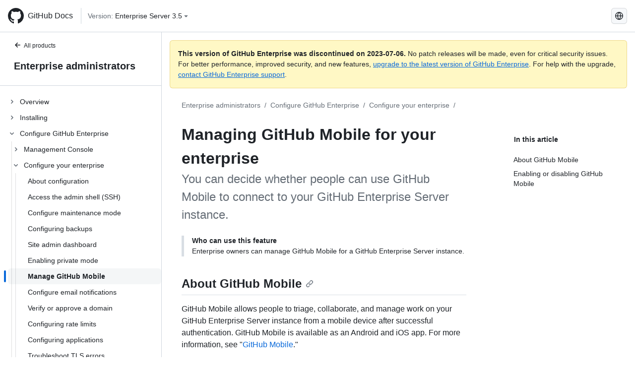

--- FILE ---
content_type: text/html; charset=utf-8
request_url: https://docs.github.com/ru/enterprise-server@3.5/admin/configuration/configuring-your-enterprise/managing-github-mobile-for-your-enterprise
body_size: 22581
content:
<!DOCTYPE html><html lang="ru"><head><meta charset="utf-8"><meta name="viewport" content="width=device-width, initial-scale=1"><link rel="alternate icon" type="image/png" href="https://github.github.com/docs-ghes-3.5/assets/cb-600/images/site/favicon.png"><link rel="icon" type="image/svg+xml" href="https://github.github.com/docs-ghes-3.5/assets/cb-803/images/site/favicon.svg"><meta name="google-site-verification" content="c1kuD-K2HIVF635lypcsWPoD4kilo5-jA_wBFyT4uMY"><title>Managing GitHub Mobile for your enterprise - GitHub Enterprise Server 3.5 Docs</title><meta name="description" content="You can decide whether people can use GitHub Mobile to connect to your GitHub Enterprise Server instance."><link rel="alternate" hreflang="en" href="https://docs.github.com/en/enterprise-server@3.5/admin/configuration/configuring-your-enterprise/managing-github-mobile-for-your-enterprise"><link rel="alternate" hreflang="zh-Hans" href="https://docs.github.com/zh/enterprise-server@3.5/admin/configuration/configuring-your-enterprise/managing-github-mobile-for-your-enterprise"><link rel="alternate" hreflang="es" href="https://docs.github.com/es/enterprise-server@3.5/admin/configuration/configuring-your-enterprise/managing-github-mobile-for-your-enterprise"><link rel="alternate" hreflang="pt" href="https://docs.github.com/pt/enterprise-server@3.5/admin/configuration/configuring-your-enterprise/managing-github-mobile-for-your-enterprise"><link rel="alternate" hreflang="ru" href="https://docs.github.com/ru/enterprise-server@3.5/admin/configuration/configuring-your-enterprise/managing-github-mobile-for-your-enterprise"><link rel="alternate" hreflang="ja" href="https://docs.github.com/ja/enterprise-server@3.5/admin/configuration/configuring-your-enterprise/managing-github-mobile-for-your-enterprise"><link rel="alternate" hreflang="fr" href="https://docs.github.com/fr/enterprise-server@3.5/admin/configuration/configuring-your-enterprise/managing-github-mobile-for-your-enterprise"><link rel="alternate" hreflang="de" href="https://docs.github.com/de/enterprise-server@3.5/admin/configuration/configuring-your-enterprise/managing-github-mobile-for-your-enterprise"><link rel="alternate" hreflang="ko" href="https://docs.github.com/ko/enterprise-server@3.5/admin/configuration/configuring-your-enterprise/managing-github-mobile-for-your-enterprise"><meta name="keywords" content="Enterprise,Mobile"><meta name="path-language" content="ru"><meta name="path-version" content="enterprise-server@3.5"><meta name="path-product" content="admin"><meta name="path-article" content="admin/configuration/configuring-your-enterprise/managing-github-mobile-for-your-enterprise"><meta name="page-type" content="how_to"><meta name="page-document-type" content="article"><meta name="status" content="200"><meta property="og:site_name" content="GitHub Docs"><meta property="og:title" content="Managing GitHub Mobile for your enterprise - GitHub Enterprise Server 3.5 Docs"><meta property="og:type" content="article"><meta property="og:url" content="http://localhost:4001/ru/enterprise-server@3.5/admin/configuration/configuring-your-enterprise/managing-github-mobile-for-your-enterprise"><meta property="og:image" content="https://github.githubassets.com/images/modules/open_graph/github-logo.png"><meta name="next-head-count" content="30"><link rel="preload" href="https://docs.github.com/enterprise-server@3.5/_next/static/css/5ab305379e8627cb.css" as="style"><link rel="stylesheet" href="https://docs.github.com/enterprise-server@3.5/_next/static/css/5ab305379e8627cb.css" data-n-g=""><link rel="preload" href="https://docs.github.com/enterprise-server@3.5/_next/static/css/911ff4fa783d16b8.css" as="style"><link rel="stylesheet" href="https://docs.github.com/enterprise-server@3.5/_next/static/css/911ff4fa783d16b8.css" data-n-p=""><noscript data-n-css=""></noscript><script defer="" nomodule="" src="https://docs.github.com/enterprise-server@3.5/_next/static/chunks/polyfills-c67a75d1b6f99dc8.js"></script><script src="https://docs.github.com/enterprise-server@3.5/_next/static/chunks/webpack-4a3f1487500a4084.js" defer=""></script><script src="https://docs.github.com/enterprise-server@3.5/_next/static/chunks/framework-79bce4a3a540b080.js" defer=""></script><script src="https://docs.github.com/enterprise-server@3.5/_next/static/chunks/main-18ec802d2fbf41ad.js" defer=""></script><script src="https://docs.github.com/enterprise-server@3.5/_next/static/chunks/pages/_app-73482d5f9c01aea4.js" defer=""></script><script src="https://docs.github.com/enterprise-server@3.5/_next/static/chunks/0e226fb0-1edb47f539f8de7c.js" defer=""></script><script src="https://docs.github.com/enterprise-server@3.5/_next/static/chunks/3c6f1f65-ff1ed4b3471fc41c.js" defer=""></script><script src="https://docs.github.com/enterprise-server@3.5/_next/static/chunks/1744-5b12af6d9eb0976e.js" defer=""></script><script src="https://docs.github.com/enterprise-server@3.5/_next/static/chunks/4856-39310aefff80337d.js" defer=""></script><script src="https://docs.github.com/enterprise-server@3.5/_next/static/chunks/1026-bb9e9f84812dce10.js" defer=""></script><script src="https://docs.github.com/enterprise-server@3.5/_next/static/chunks/7813-c17d759b0af117e9.js" defer=""></script><script src="https://docs.github.com/enterprise-server@3.5/_next/static/chunks/2056-4705e1e4593039a8.js" defer=""></script><script src="https://docs.github.com/enterprise-server@3.5/_next/static/chunks/9589-81283b60820a85f5.js" defer=""></script><script src="https://docs.github.com/enterprise-server@3.5/_next/static/chunks/3295-f472cbcda95fdd02.js" defer=""></script><script src="https://docs.github.com/enterprise-server@3.5/_next/static/chunks/pages/%5BversionId%5D/%5BproductId%5D/%5B...restPage%5D-324a6a0af7b4b4ea.js" defer=""></script><script src="https://docs.github.com/enterprise-server@3.5/_next/static/9efL9CCI_-kZjgzYlhgFq/_buildManifest.js" defer=""></script><script src="https://docs.github.com/enterprise-server@3.5/_next/static/9efL9CCI_-kZjgzYlhgFq/_ssgManifest.js" defer=""></script><style data-styled="" data-styled-version="5.3.5">.hEnzeY{border-radius:6px;border:1px solid;border-color:transparent;font-family:inherit;font-weight:500;font-size:14px;cursor:pointer;-webkit-appearance:none;-moz-appearance:none;appearance:none;-webkit-user-select:none;-moz-user-select:none;-ms-user-select:none;user-select:none;-webkit-text-decoration:none;text-decoration:none;text-align:center;display:-webkit-box;display:-webkit-flex;display:-ms-flexbox;display:flex;-webkit-align-items:center;-webkit-box-align:center;-ms-flex-align:center;align-items:center;-webkit-box-pack:justify;-webkit-justify-content:space-between;-ms-flex-pack:justify;justify-content:space-between;height:32px;padding:0 12px;gap:8px;min-width:-webkit-max-content;min-width:-moz-max-content;min-width:max-content;-webkit-transition:80ms cubic-bezier(0.65,0,0.35,1);transition:80ms cubic-bezier(0.65,0,0.35,1);-webkit-transition-property:color,fill,background-color,border-color;transition-property:color,fill,background-color,border-color;color:#0969da;background-color:transparent;box-shadow:none;}/*!sc*/
.hEnzeY:focus:not(:disabled){box-shadow:none;outline:2px solid #0969da;outline-offset:-2px;}/*!sc*/
.hEnzeY:focus:not(:disabled):not(:focus-visible){outline:solid 1px transparent;}/*!sc*/
.hEnzeY:focus-visible:not(:disabled){box-shadow:none;outline:2px solid #0969da;outline-offset:-2px;}/*!sc*/
.hEnzeY[href]{display:-webkit-inline-box;display:-webkit-inline-flex;display:-ms-inline-flexbox;display:inline-flex;}/*!sc*/
.hEnzeY[href]:hover{-webkit-text-decoration:none;text-decoration:none;}/*!sc*/
.hEnzeY:hover{-webkit-transition-duration:80ms;transition-duration:80ms;}/*!sc*/
.hEnzeY:active{-webkit-transition:none;transition:none;}/*!sc*/
.hEnzeY:disabled{cursor:not-allowed;box-shadow:none;color:#8c959f;}/*!sc*/
.hEnzeY:disabled [data-component=ButtonCounter]{color:inherit;}/*!sc*/
@media (forced-colors:active){.hEnzeY:focus{outline:solid 1px transparent;}}/*!sc*/
.hEnzeY [data-component=ButtonCounter]{font-size:14px;}/*!sc*/
.hEnzeY[data-component=IconButton]{display:inline-grid;padding:unset;place-content:center;width:32px;min-width:unset;}/*!sc*/
.hEnzeY[data-size="small"]{padding:0 8px;height:28px;gap:4px;font-size:12px;}/*!sc*/
.hEnzeY[data-size="small"] [data-component="text"]{line-height:calc(20 / 12);}/*!sc*/
.hEnzeY[data-size="small"] [data-component=ButtonCounter]{font-size:12px;}/*!sc*/
.hEnzeY[data-size="small"] [data-component="buttonContent"] > :not(:last-child){margin-right:4px;}/*!sc*/
.hEnzeY[data-size="small"][data-component=IconButton]{width:28px;padding:unset;}/*!sc*/
.hEnzeY[data-size="large"]{padding:0 16px;height:40px;gap:8px;}/*!sc*/
.hEnzeY[data-size="large"] [data-component="buttonContent"] > :not(:last-child){margin-right:8px;}/*!sc*/
.hEnzeY[data-size="large"][data-component=IconButton]{width:40px;padding:unset;}/*!sc*/
.hEnzeY[data-block="block"]{width:100%;}/*!sc*/
.hEnzeY [data-component="leadingVisual"]{grid-area:leadingVisual;color:#656d76;}/*!sc*/
.hEnzeY [data-component="text"]{grid-area:text;line-height:calc(20/14);white-space:nowrap;}/*!sc*/
.hEnzeY [data-component="trailingVisual"]{grid-area:trailingVisual;}/*!sc*/
.hEnzeY [data-component="trailingAction"]{margin-right:-4px;color:#656d76;}/*!sc*/
.hEnzeY [data-component="buttonContent"]{-webkit-flex:1 0 auto;-ms-flex:1 0 auto;flex:1 0 auto;display:grid;grid-template-areas:"leadingVisual text trailingVisual";grid-template-columns:min-content minmax(0,auto) min-content;-webkit-align-items:center;-webkit-box-align:center;-ms-flex-align:center;align-items:center;-webkit-align-content:center;-ms-flex-line-pack:center;align-content:center;}/*!sc*/
.hEnzeY [data-component="buttonContent"] > :not(:last-child){margin-right:8px;}/*!sc*/
.hEnzeY:hover:not([disabled]){background-color:#f3f4f6;}/*!sc*/
.hEnzeY:active:not([disabled]){background-color:hsla(220,14%,94%,1);}/*!sc*/
.hEnzeY[aria-expanded=true]{background-color:hsla(220,14%,94%,1);}/*!sc*/
.hEnzeY[data-component="IconButton"][data-no-visuals]{color:#656d76;}/*!sc*/
.hEnzeY[data-no-visuals]{color:#0969da;}/*!sc*/
.hEnzeY:has([data-component="ButtonCounter"]){color:#0969da;}/*!sc*/
.hEnzeY:disabled[data-no-visuals]{color:#8c959f;}/*!sc*/
.hEnzeY:disabled[data-no-visuals] [data-component=ButtonCounter]{color:inherit;}/*!sc*/
.hEnzeY{color:var(--color-fg-default);width:100%;display:-webkit-box;display:-webkit-flex;display:-ms-flexbox;display:flex;-webkit-box-pack:justify;-webkit-justify-content:space-between;-ms-flex-pack:justify;justify-content:space-between;}/*!sc*/
.kxEppg{border-radius:6px;border:1px solid;border-color:rgba(31,35,40,0.15);font-family:inherit;font-weight:500;font-size:14px;cursor:pointer;-webkit-appearance:none;-moz-appearance:none;appearance:none;-webkit-user-select:none;-moz-user-select:none;-ms-user-select:none;user-select:none;-webkit-text-decoration:none;text-decoration:none;text-align:center;display:-webkit-box;display:-webkit-flex;display:-ms-flexbox;display:flex;-webkit-align-items:center;-webkit-box-align:center;-ms-flex-align:center;align-items:center;-webkit-box-pack:justify;-webkit-justify-content:space-between;-ms-flex-pack:justify;justify-content:space-between;height:32px;padding:0 12px;gap:8px;min-width:-webkit-max-content;min-width:-moz-max-content;min-width:max-content;-webkit-transition:80ms cubic-bezier(0.65,0,0.35,1);transition:80ms cubic-bezier(0.65,0,0.35,1);-webkit-transition-property:color,fill,background-color,border-color;transition-property:color,fill,background-color,border-color;color:#24292f;background-color:#f6f8fa;box-shadow:0 1px 0 rgba(31,35,40,0.04),inset 0 1px 0 rgba(255,255,255,0.25);}/*!sc*/
.kxEppg:focus:not(:disabled){box-shadow:none;outline:2px solid #0969da;outline-offset:-2px;}/*!sc*/
.kxEppg:focus:not(:disabled):not(:focus-visible){outline:solid 1px transparent;}/*!sc*/
.kxEppg:focus-visible:not(:disabled){box-shadow:none;outline:2px solid #0969da;outline-offset:-2px;}/*!sc*/
.kxEppg[href]{display:-webkit-inline-box;display:-webkit-inline-flex;display:-ms-inline-flexbox;display:inline-flex;}/*!sc*/
.kxEppg[href]:hover{-webkit-text-decoration:none;text-decoration:none;}/*!sc*/
.kxEppg:hover{-webkit-transition-duration:80ms;transition-duration:80ms;}/*!sc*/
.kxEppg:active{-webkit-transition:none;transition:none;}/*!sc*/
.kxEppg:disabled{cursor:not-allowed;box-shadow:none;color:#8c959f;}/*!sc*/
.kxEppg:disabled [data-component=ButtonCounter]{color:inherit;}/*!sc*/
@media (forced-colors:active){.kxEppg:focus{outline:solid 1px transparent;}}/*!sc*/
.kxEppg [data-component=ButtonCounter]{font-size:14px;}/*!sc*/
.kxEppg[data-component=IconButton]{display:inline-grid;padding:unset;place-content:center;width:32px;min-width:unset;}/*!sc*/
.kxEppg[data-size="small"]{padding:0 8px;height:28px;gap:4px;font-size:12px;}/*!sc*/
.kxEppg[data-size="small"] [data-component="text"]{line-height:calc(20 / 12);}/*!sc*/
.kxEppg[data-size="small"] [data-component=ButtonCounter]{font-size:12px;}/*!sc*/
.kxEppg[data-size="small"] [data-component="buttonContent"] > :not(:last-child){margin-right:4px;}/*!sc*/
.kxEppg[data-size="small"][data-component=IconButton]{width:28px;padding:unset;}/*!sc*/
.kxEppg[data-size="large"]{padding:0 16px;height:40px;gap:8px;}/*!sc*/
.kxEppg[data-size="large"] [data-component="buttonContent"] > :not(:last-child){margin-right:8px;}/*!sc*/
.kxEppg[data-size="large"][data-component=IconButton]{width:40px;padding:unset;}/*!sc*/
.kxEppg[data-block="block"]{width:100%;}/*!sc*/
.kxEppg [data-component="leadingVisual"]{grid-area:leadingVisual;}/*!sc*/
.kxEppg [data-component="text"]{grid-area:text;line-height:calc(20/14);white-space:nowrap;}/*!sc*/
.kxEppg [data-component="trailingVisual"]{grid-area:trailingVisual;}/*!sc*/
.kxEppg [data-component="trailingAction"]{margin-right:-4px;}/*!sc*/
.kxEppg [data-component="buttonContent"]{-webkit-flex:1 0 auto;-ms-flex:1 0 auto;flex:1 0 auto;display:grid;grid-template-areas:"leadingVisual text trailingVisual";grid-template-columns:min-content minmax(0,auto) min-content;-webkit-align-items:center;-webkit-box-align:center;-ms-flex-align:center;align-items:center;-webkit-align-content:center;-ms-flex-line-pack:center;align-content:center;}/*!sc*/
.kxEppg [data-component="buttonContent"] > :not(:last-child){margin-right:8px;}/*!sc*/
.kxEppg:hover:not([disabled]){background-color:#f3f4f6;border-color:rgba(31,35,40,0.15);}/*!sc*/
.kxEppg:active:not([disabled]){background-color:hsla(220,14%,93%,1);border-color:rgba(31,35,40,0.15);}/*!sc*/
.kxEppg[aria-expanded=true]{background-color:hsla(220,14%,93%,1);border-color:rgba(31,35,40,0.15);}/*!sc*/
.kxEppg[data-no-visuals="true"]{border-top-left-radius:unset;border-bottom-left-radius:unset;}/*!sc*/
.htnqST{border-radius:6px;border:1px solid;border-color:rgba(31,35,40,0.15);font-family:inherit;font-weight:500;font-size:14px;cursor:pointer;-webkit-appearance:none;-moz-appearance:none;appearance:none;-webkit-user-select:none;-moz-user-select:none;-ms-user-select:none;user-select:none;-webkit-text-decoration:none;text-decoration:none;text-align:center;display:-webkit-box;display:-webkit-flex;display:-ms-flexbox;display:flex;-webkit-align-items:center;-webkit-box-align:center;-ms-flex-align:center;align-items:center;-webkit-box-pack:justify;-webkit-justify-content:space-between;-ms-flex-pack:justify;justify-content:space-between;height:32px;padding:0 12px;gap:8px;min-width:-webkit-max-content;min-width:-moz-max-content;min-width:max-content;-webkit-transition:80ms cubic-bezier(0.65,0,0.35,1);transition:80ms cubic-bezier(0.65,0,0.35,1);-webkit-transition-property:color,fill,background-color,border-color;transition-property:color,fill,background-color,border-color;color:#24292f;background-color:#f6f8fa;box-shadow:0 1px 0 rgba(31,35,40,0.04),inset 0 1px 0 rgba(255,255,255,0.25);}/*!sc*/
.htnqST:focus:not(:disabled){box-shadow:none;outline:2px solid #0969da;outline-offset:-2px;}/*!sc*/
.htnqST:focus:not(:disabled):not(:focus-visible){outline:solid 1px transparent;}/*!sc*/
.htnqST:focus-visible:not(:disabled){box-shadow:none;outline:2px solid #0969da;outline-offset:-2px;}/*!sc*/
.htnqST[href]{display:-webkit-inline-box;display:-webkit-inline-flex;display:-ms-inline-flexbox;display:inline-flex;}/*!sc*/
.htnqST[href]:hover{-webkit-text-decoration:none;text-decoration:none;}/*!sc*/
.htnqST:hover{-webkit-transition-duration:80ms;transition-duration:80ms;}/*!sc*/
.htnqST:active{-webkit-transition:none;transition:none;}/*!sc*/
.htnqST:disabled{cursor:not-allowed;box-shadow:none;color:#8c959f;}/*!sc*/
.htnqST:disabled [data-component=ButtonCounter]{color:inherit;}/*!sc*/
@media (forced-colors:active){.htnqST:focus{outline:solid 1px transparent;}}/*!sc*/
.htnqST [data-component=ButtonCounter]{font-size:14px;}/*!sc*/
.htnqST[data-component=IconButton]{display:inline-grid;padding:unset;place-content:center;width:32px;min-width:unset;}/*!sc*/
.htnqST[data-size="small"]{padding:0 8px;height:28px;gap:4px;font-size:12px;}/*!sc*/
.htnqST[data-size="small"] [data-component="text"]{line-height:calc(20 / 12);}/*!sc*/
.htnqST[data-size="small"] [data-component=ButtonCounter]{font-size:12px;}/*!sc*/
.htnqST[data-size="small"] [data-component="buttonContent"] > :not(:last-child){margin-right:4px;}/*!sc*/
.htnqST[data-size="small"][data-component=IconButton]{width:28px;padding:unset;}/*!sc*/
.htnqST[data-size="large"]{padding:0 16px;height:40px;gap:8px;}/*!sc*/
.htnqST[data-size="large"] [data-component="buttonContent"] > :not(:last-child){margin-right:8px;}/*!sc*/
.htnqST[data-size="large"][data-component=IconButton]{width:40px;padding:unset;}/*!sc*/
.htnqST[data-block="block"]{width:100%;}/*!sc*/
.htnqST [data-component="leadingVisual"]{grid-area:leadingVisual;}/*!sc*/
.htnqST [data-component="text"]{grid-area:text;line-height:calc(20/14);white-space:nowrap;}/*!sc*/
.htnqST [data-component="trailingVisual"]{grid-area:trailingVisual;}/*!sc*/
.htnqST [data-component="trailingAction"]{margin-right:-4px;}/*!sc*/
.htnqST [data-component="buttonContent"]{-webkit-flex:1 0 auto;-ms-flex:1 0 auto;flex:1 0 auto;display:grid;grid-template-areas:"leadingVisual text trailingVisual";grid-template-columns:min-content minmax(0,auto) min-content;-webkit-align-items:center;-webkit-box-align:center;-ms-flex-align:center;align-items:center;-webkit-align-content:center;-ms-flex-line-pack:center;align-content:center;}/*!sc*/
.htnqST [data-component="buttonContent"] > :not(:last-child){margin-right:8px;}/*!sc*/
.htnqST:hover:not([disabled]){background-color:#f3f4f6;border-color:rgba(31,35,40,0.15);}/*!sc*/
.htnqST:active:not([disabled]){background-color:hsla(220,14%,93%,1);border-color:rgba(31,35,40,0.15);}/*!sc*/
.htnqST[aria-expanded=true]{background-color:hsla(220,14%,93%,1);border-color:rgba(31,35,40,0.15);}/*!sc*/
.hjBHGN{border-radius:6px;border:1px solid;border-color:rgba(31,35,40,0.15);font-family:inherit;font-weight:500;font-size:14px;cursor:pointer;-webkit-appearance:none;-moz-appearance:none;appearance:none;-webkit-user-select:none;-moz-user-select:none;-ms-user-select:none;user-select:none;-webkit-text-decoration:none;text-decoration:none;text-align:center;display:-webkit-box;display:-webkit-flex;display:-ms-flexbox;display:flex;-webkit-align-items:center;-webkit-box-align:center;-ms-flex-align:center;align-items:center;-webkit-box-pack:justify;-webkit-justify-content:space-between;-ms-flex-pack:justify;justify-content:space-between;height:32px;padding:0 12px;gap:8px;min-width:-webkit-max-content;min-width:-moz-max-content;min-width:max-content;-webkit-transition:80ms cubic-bezier(0.65,0,0.35,1);transition:80ms cubic-bezier(0.65,0,0.35,1);-webkit-transition-property:color,fill,background-color,border-color;transition-property:color,fill,background-color,border-color;color:#24292f;background-color:#f6f8fa;box-shadow:0 1px 0 rgba(31,35,40,0.04),inset 0 1px 0 rgba(255,255,255,0.25);}/*!sc*/
.hjBHGN:focus:not(:disabled){box-shadow:none;outline:2px solid #0969da;outline-offset:-2px;}/*!sc*/
.hjBHGN:focus:not(:disabled):not(:focus-visible){outline:solid 1px transparent;}/*!sc*/
.hjBHGN:focus-visible:not(:disabled){box-shadow:none;outline:2px solid #0969da;outline-offset:-2px;}/*!sc*/
.hjBHGN[href]{display:-webkit-inline-box;display:-webkit-inline-flex;display:-ms-inline-flexbox;display:inline-flex;}/*!sc*/
.hjBHGN[href]:hover{-webkit-text-decoration:none;text-decoration:none;}/*!sc*/
.hjBHGN:hover{-webkit-transition-duration:80ms;transition-duration:80ms;}/*!sc*/
.hjBHGN:active{-webkit-transition:none;transition:none;}/*!sc*/
.hjBHGN:disabled{cursor:not-allowed;box-shadow:none;color:#8c959f;}/*!sc*/
.hjBHGN:disabled [data-component=ButtonCounter]{color:inherit;}/*!sc*/
@media (forced-colors:active){.hjBHGN:focus{outline:solid 1px transparent;}}/*!sc*/
.hjBHGN [data-component=ButtonCounter]{font-size:14px;}/*!sc*/
.hjBHGN[data-component=IconButton]{display:inline-grid;padding:unset;place-content:center;width:32px;min-width:unset;}/*!sc*/
.hjBHGN[data-size="small"]{padding:0 8px;height:28px;gap:4px;font-size:12px;}/*!sc*/
.hjBHGN[data-size="small"] [data-component="text"]{line-height:calc(20 / 12);}/*!sc*/
.hjBHGN[data-size="small"] [data-component=ButtonCounter]{font-size:12px;}/*!sc*/
.hjBHGN[data-size="small"] [data-component="buttonContent"] > :not(:last-child){margin-right:4px;}/*!sc*/
.hjBHGN[data-size="small"][data-component=IconButton]{width:28px;padding:unset;}/*!sc*/
.hjBHGN[data-size="large"]{padding:0 16px;height:40px;gap:8px;}/*!sc*/
.hjBHGN[data-size="large"] [data-component="buttonContent"] > :not(:last-child){margin-right:8px;}/*!sc*/
.hjBHGN[data-size="large"][data-component=IconButton]{width:40px;padding:unset;}/*!sc*/
.hjBHGN[data-block="block"]{width:100%;}/*!sc*/
.hjBHGN [data-component="leadingVisual"]{grid-area:leadingVisual;}/*!sc*/
.hjBHGN [data-component="text"]{grid-area:text;line-height:calc(20/14);white-space:nowrap;}/*!sc*/
.hjBHGN [data-component="trailingVisual"]{grid-area:trailingVisual;}/*!sc*/
.hjBHGN [data-component="trailingAction"]{margin-right:-4px;}/*!sc*/
.hjBHGN [data-component="buttonContent"]{-webkit-flex:1 0 auto;-ms-flex:1 0 auto;flex:1 0 auto;display:grid;grid-template-areas:"leadingVisual text trailingVisual";grid-template-columns:min-content minmax(0,auto) min-content;-webkit-align-items:center;-webkit-box-align:center;-ms-flex-align:center;align-items:center;-webkit-align-content:center;-ms-flex-line-pack:center;align-content:center;}/*!sc*/
.hjBHGN [data-component="buttonContent"] > :not(:last-child){margin-right:8px;}/*!sc*/
.hjBHGN:hover:not([disabled]){background-color:#f3f4f6;border-color:rgba(31,35,40,0.15);}/*!sc*/
.hjBHGN:active:not([disabled]){background-color:hsla(220,14%,93%,1);border-color:rgba(31,35,40,0.15);}/*!sc*/
.hjBHGN[aria-expanded=true]{background-color:hsla(220,14%,93%,1);border-color:rgba(31,35,40,0.15);}/*!sc*/
.hjBHGN[data-no-visuals="true"]{display:none;}/*!sc*/
.fIjrgl{border-radius:6px;border:1px solid;border-color:rgba(31,35,40,0.15);font-family:inherit;font-weight:500;font-size:14px;cursor:pointer;-webkit-appearance:none;-moz-appearance:none;appearance:none;-webkit-user-select:none;-moz-user-select:none;-ms-user-select:none;user-select:none;-webkit-text-decoration:none;text-decoration:none;text-align:center;display:-webkit-box;display:-webkit-flex;display:-ms-flexbox;display:flex;-webkit-align-items:center;-webkit-box-align:center;-ms-flex-align:center;align-items:center;-webkit-box-pack:justify;-webkit-justify-content:space-between;-ms-flex-pack:justify;justify-content:space-between;height:32px;padding:0 12px;gap:8px;min-width:-webkit-max-content;min-width:-moz-max-content;min-width:max-content;-webkit-transition:80ms cubic-bezier(0.65,0,0.35,1);transition:80ms cubic-bezier(0.65,0,0.35,1);-webkit-transition-property:color,fill,background-color,border-color;transition-property:color,fill,background-color,border-color;color:#24292f;background-color:#f6f8fa;box-shadow:0 1px 0 rgba(31,35,40,0.04),inset 0 1px 0 rgba(255,255,255,0.25);}/*!sc*/
.fIjrgl:focus:not(:disabled){box-shadow:none;outline:2px solid #0969da;outline-offset:-2px;}/*!sc*/
.fIjrgl:focus:not(:disabled):not(:focus-visible){outline:solid 1px transparent;}/*!sc*/
.fIjrgl:focus-visible:not(:disabled){box-shadow:none;outline:2px solid #0969da;outline-offset:-2px;}/*!sc*/
.fIjrgl[href]{display:-webkit-inline-box;display:-webkit-inline-flex;display:-ms-inline-flexbox;display:inline-flex;}/*!sc*/
.fIjrgl[href]:hover{-webkit-text-decoration:none;text-decoration:none;}/*!sc*/
.fIjrgl:hover{-webkit-transition-duration:80ms;transition-duration:80ms;}/*!sc*/
.fIjrgl:active{-webkit-transition:none;transition:none;}/*!sc*/
.fIjrgl:disabled{cursor:not-allowed;box-shadow:none;color:#8c959f;}/*!sc*/
.fIjrgl:disabled [data-component=ButtonCounter]{color:inherit;}/*!sc*/
@media (forced-colors:active){.fIjrgl:focus{outline:solid 1px transparent;}}/*!sc*/
.fIjrgl [data-component=ButtonCounter]{font-size:14px;}/*!sc*/
.fIjrgl[data-component=IconButton]{display:inline-grid;padding:unset;place-content:center;width:32px;min-width:unset;}/*!sc*/
.fIjrgl[data-size="small"]{padding:0 8px;height:28px;gap:4px;font-size:12px;}/*!sc*/
.fIjrgl[data-size="small"] [data-component="text"]{line-height:calc(20 / 12);}/*!sc*/
.fIjrgl[data-size="small"] [data-component=ButtonCounter]{font-size:12px;}/*!sc*/
.fIjrgl[data-size="small"] [data-component="buttonContent"] > :not(:last-child){margin-right:4px;}/*!sc*/
.fIjrgl[data-size="small"][data-component=IconButton]{width:28px;padding:unset;}/*!sc*/
.fIjrgl[data-size="large"]{padding:0 16px;height:40px;gap:8px;}/*!sc*/
.fIjrgl[data-size="large"] [data-component="buttonContent"] > :not(:last-child){margin-right:8px;}/*!sc*/
.fIjrgl[data-size="large"][data-component=IconButton]{width:40px;padding:unset;}/*!sc*/
.fIjrgl[data-block="block"]{width:100%;}/*!sc*/
.fIjrgl [data-component="leadingVisual"]{grid-area:leadingVisual;}/*!sc*/
.fIjrgl [data-component="text"]{grid-area:text;line-height:calc(20/14);white-space:nowrap;}/*!sc*/
.fIjrgl [data-component="trailingVisual"]{grid-area:trailingVisual;}/*!sc*/
.fIjrgl [data-component="trailingAction"]{margin-right:-4px;}/*!sc*/
.fIjrgl [data-component="buttonContent"]{-webkit-flex:1 0 auto;-ms-flex:1 0 auto;flex:1 0 auto;display:grid;grid-template-areas:"leadingVisual text trailingVisual";grid-template-columns:min-content minmax(0,auto) min-content;-webkit-align-items:center;-webkit-box-align:center;-ms-flex-align:center;align-items:center;-webkit-align-content:center;-ms-flex-line-pack:center;align-content:center;}/*!sc*/
.fIjrgl [data-component="buttonContent"] > :not(:last-child){margin-right:8px;}/*!sc*/
.fIjrgl:hover:not([disabled]){background-color:#f3f4f6;border-color:rgba(31,35,40,0.15);}/*!sc*/
.fIjrgl:active:not([disabled]){background-color:hsla(220,14%,93%,1);border-color:rgba(31,35,40,0.15);}/*!sc*/
.fIjrgl[aria-expanded=true]{background-color:hsla(220,14%,93%,1);border-color:rgba(31,35,40,0.15);}/*!sc*/
.fIjrgl[data-no-visuals="true"]{margin-left:16px;}/*!sc*/
@media (min-width:768px){.fIjrgl[data-no-visuals="true"]{margin-left:0;}}/*!sc*/
@media (min-width:1012px){.fIjrgl[data-no-visuals="true"]{display:none;}}/*!sc*/
.leUIAI{border-radius:6px;border:1px solid;border-color:transparent;font-family:inherit;font-weight:500;font-size:14px;cursor:pointer;-webkit-appearance:none;-moz-appearance:none;appearance:none;-webkit-user-select:none;-moz-user-select:none;-ms-user-select:none;user-select:none;-webkit-text-decoration:none;text-decoration:none;text-align:center;display:-webkit-box;display:-webkit-flex;display:-ms-flexbox;display:flex;-webkit-align-items:center;-webkit-box-align:center;-ms-flex-align:center;align-items:center;-webkit-box-pack:justify;-webkit-justify-content:space-between;-ms-flex-pack:justify;justify-content:space-between;height:32px;padding:0 12px;gap:8px;min-width:-webkit-max-content;min-width:-moz-max-content;min-width:max-content;-webkit-transition:80ms cubic-bezier(0.65,0,0.35,1);transition:80ms cubic-bezier(0.65,0,0.35,1);-webkit-transition-property:color,fill,background-color,border-color;transition-property:color,fill,background-color,border-color;color:#0969da;background-color:transparent;box-shadow:none;}/*!sc*/
.leUIAI:focus:not(:disabled){box-shadow:none;outline:2px solid #0969da;outline-offset:-2px;}/*!sc*/
.leUIAI:focus:not(:disabled):not(:focus-visible){outline:solid 1px transparent;}/*!sc*/
.leUIAI:focus-visible:not(:disabled){box-shadow:none;outline:2px solid #0969da;outline-offset:-2px;}/*!sc*/
.leUIAI[href]{display:-webkit-inline-box;display:-webkit-inline-flex;display:-ms-inline-flexbox;display:inline-flex;}/*!sc*/
.leUIAI[href]:hover{-webkit-text-decoration:none;text-decoration:none;}/*!sc*/
.leUIAI:hover{-webkit-transition-duration:80ms;transition-duration:80ms;}/*!sc*/
.leUIAI:active{-webkit-transition:none;transition:none;}/*!sc*/
.leUIAI:disabled{cursor:not-allowed;box-shadow:none;color:#8c959f;}/*!sc*/
.leUIAI:disabled [data-component=ButtonCounter]{color:inherit;}/*!sc*/
@media (forced-colors:active){.leUIAI:focus{outline:solid 1px transparent;}}/*!sc*/
.leUIAI [data-component=ButtonCounter]{font-size:14px;}/*!sc*/
.leUIAI[data-component=IconButton]{display:inline-grid;padding:unset;place-content:center;width:32px;min-width:unset;}/*!sc*/
.leUIAI[data-size="small"]{padding:0 8px;height:28px;gap:4px;font-size:12px;}/*!sc*/
.leUIAI[data-size="small"] [data-component="text"]{line-height:calc(20 / 12);}/*!sc*/
.leUIAI[data-size="small"] [data-component=ButtonCounter]{font-size:12px;}/*!sc*/
.leUIAI[data-size="small"] [data-component="buttonContent"] > :not(:last-child){margin-right:4px;}/*!sc*/
.leUIAI[data-size="small"][data-component=IconButton]{width:28px;padding:unset;}/*!sc*/
.leUIAI[data-size="large"]{padding:0 16px;height:40px;gap:8px;}/*!sc*/
.leUIAI[data-size="large"] [data-component="buttonContent"] > :not(:last-child){margin-right:8px;}/*!sc*/
.leUIAI[data-size="large"][data-component=IconButton]{width:40px;padding:unset;}/*!sc*/
.leUIAI[data-block="block"]{width:100%;}/*!sc*/
.leUIAI [data-component="leadingVisual"]{grid-area:leadingVisual;color:#656d76;}/*!sc*/
.leUIAI [data-component="text"]{grid-area:text;line-height:calc(20/14);white-space:nowrap;}/*!sc*/
.leUIAI [data-component="trailingVisual"]{grid-area:trailingVisual;}/*!sc*/
.leUIAI [data-component="trailingAction"]{margin-right:-4px;color:#656d76;}/*!sc*/
.leUIAI [data-component="buttonContent"]{-webkit-flex:1 0 auto;-ms-flex:1 0 auto;flex:1 0 auto;display:grid;grid-template-areas:"leadingVisual text trailingVisual";grid-template-columns:min-content minmax(0,auto) min-content;-webkit-align-items:center;-webkit-box-align:center;-ms-flex-align:center;align-items:center;-webkit-align-content:center;-ms-flex-line-pack:center;align-content:center;}/*!sc*/
.leUIAI [data-component="buttonContent"] > :not(:last-child){margin-right:8px;}/*!sc*/
.leUIAI:hover:not([disabled]){background-color:#f3f4f6;}/*!sc*/
.leUIAI:active:not([disabled]){background-color:hsla(220,14%,94%,1);}/*!sc*/
.leUIAI[aria-expanded=true]{background-color:hsla(220,14%,94%,1);}/*!sc*/
.leUIAI[data-component="IconButton"][data-no-visuals]{color:#656d76;}/*!sc*/
.leUIAI[data-no-visuals]{color:#0969da;}/*!sc*/
.leUIAI:has([data-component="ButtonCounter"]){color:#0969da;}/*!sc*/
.leUIAI:disabled[data-no-visuals]{color:#8c959f;}/*!sc*/
.leUIAI:disabled[data-no-visuals] [data-component=ButtonCounter]{color:inherit;}/*!sc*/
data-styled.g3[id="types__StyledButton-sc-ws60qy-0"]{content:"hEnzeY,kxEppg,htnqST,hjBHGN,fIjrgl,leUIAI,"}/*!sc*/
.cEhRXB{-webkit-box-pack:center;-webkit-justify-content:center;-ms-flex-pack:center;justify-content:center;}/*!sc*/
.dmdEgz{display:-webkit-box;display:-webkit-flex;display:-ms-flexbox;display:flex;pointer-events:none;}/*!sc*/
.eQiQea{grid-area:topper;}/*!sc*/
.giVcWX{-webkit-align-self:flex-start;-ms-flex-item-align:start;align-self:flex-start;grid-area:sidebar;}/*!sc*/
.hROlum{display:-webkit-box;display:-webkit-flex;display:-ms-flexbox;display:flex;-webkit-flex-direction:column;-ms-flex-direction:column;flex-direction:column;-webkit-box-flex:1;-webkit-flex-grow:1;-ms-flex-positive:1;flex-grow:1;min-width:0;}/*!sc*/
.iGPchh{-webkit-box-flex:1;-webkit-flex-grow:1;-ms-flex-positive:1;flex-grow:1;font-weight:400;}/*!sc*/
.ijSsTo{grid-area:intro;}/*!sc*/
.kohLxz{grid-area:content;}/*!sc*/
data-styled.g4[id="Box-sc-g0xbh4-0"]{content:"cEhRXB,dmdEgz,eQiQea,giVcWX,hROlum,iGPchh,ijSsTo,kohLxz,"}/*!sc*/
.iNUWLn{position:absolute;width:1px;height:1px;padding:0;margin:-1px;overflow:hidden;-webkit-clip:rect(0,0,0,0);clip:rect(0,0,0,0);white-space:nowrap;border-width:0;}/*!sc*/
data-styled.g5[id="_VisuallyHidden__VisuallyHidden-sc-11jhm7a-0"]{content:"iNUWLn,"}/*!sc*/
.hgjakc{margin:0;padding-inline-start:0;padding-top:8px;padding-bottom:8px;}/*!sc*/
data-styled.g23[id="List__ListBox-sc-1x7olzq-0"]{content:"hgjakc,"}/*!sc*/
.eKA-dQw{position:relative;display:-webkit-box;display:-webkit-flex;display:-ms-flexbox;display:flex;padding-left:0;padding-right:0;font-size:14px;padding-top:0;padding-bottom:0;line-height:20px;min-height:5px;margin-left:8px;margin-right:8px;border-radius:6px;-webkit-transition:background 33.333ms linear;transition:background 33.333ms linear;color:#1F2328;cursor:pointer;-webkit-appearance:none;-moz-appearance:none;appearance:none;background:unset;border:unset;width:calc(100% - 16px);font-family:unset;text-align:unset;margin-top:unset;margin-bottom:unset;}/*!sc*/
.eKA-dQw[aria-disabled]{cursor:not-allowed;}/*!sc*/
@media (hover:hover) and (pointer:fine){.eKA-dQw:hover:not([aria-disabled]){background-color:rgba(208,215,222,0.32);color:#1F2328;}.eKA-dQw:focus-visible,.eKA-dQw > a:focus-visible{outline:none;border:2 solid;box-shadow:0 0 0 2px #0969da;}.eKA-dQw:active:not([aria-disabled]){background-color:rgba(208,215,222,0.48);color:#1F2328;}}/*!sc*/
@media (forced-colors:active){.eKA-dQw:focus{outline:solid 1px transparent !important;}}/*!sc*/
.eKA-dQw [data-component="ActionList.Item--DividerContainer"]{position:relative;}/*!sc*/
.eKA-dQw [data-component="ActionList.Item--DividerContainer"]::before{content:" ";display:block;position:absolute;width:100%;top:-7px;border:0 solid;border-top-width:0;border-color:var(--divider-color,transparent);}/*!sc*/
.eKA-dQw:not(:first-of-type){--divider-color:rgba(208,215,222,0.48);}/*!sc*/
[data-component="ActionList.Divider"] + .Item__LiBox-sc-yeql7o-0{--divider-color:transparent !important;}/*!sc*/
.eKA-dQw:hover:not([aria-disabled]),.eKA-dQw:focus:not([aria-disabled]),.eKA-dQw[data-focus-visible-added]:not([aria-disabled]){--divider-color:transparent;}/*!sc*/
.eKA-dQw:hover:not([aria-disabled]) + .Item__LiBox-sc-yeql7o-0,.eKA-dQw:focus:not([aria-disabled]) + .eKA-dQw,.eKA-dQw[data-focus-visible-added] + li{--divider-color:transparent;}/*!sc*/
data-styled.g25[id="Item__LiBox-sc-yeql7o-0"]{content:"eKA-dQw,"}/*!sc*/
.gtrdQk{color:#0969da;-webkit-text-decoration:none;text-decoration:none;padding-left:8px;padding-right:8px;padding-top:6px;padding-bottom:6px;display:-webkit-box;display:-webkit-flex;display:-ms-flexbox;display:flex;-webkit-box-flex:1;-webkit-flex-grow:1;-ms-flex-positive:1;flex-grow:1;border-radius:6px;color:inherit;}/*!sc*/
.gtrdQk:hover{-webkit-text-decoration:underline;text-decoration:underline;}/*!sc*/
.gtrdQk:is(button){display:inline-block;padding:0;font-size:inherit;white-space:nowrap;cursor:pointer;-webkit-user-select:none;-moz-user-select:none;-ms-user-select:none;user-select:none;background-color:transparent;border:0;-webkit-appearance:none;-moz-appearance:none;appearance:none;}/*!sc*/
.gtrdQk:hover{color:inherit;-webkit-text-decoration:none;text-decoration:none;}/*!sc*/
data-styled.g26[id="Link__StyledLink-sc-14289xe-0"]{content:"gtrdQk,"}/*!sc*/
.lefLMT{font-size:14px;line-height:20px;color:#1F2328;vertical-align:middle;background-color:#ffffff;border:1px solid #d0d7de;border-radius:6px;outline:none;box-shadow:inset 0 1px 0 rgba(208,215,222,0.2);display:-webkit-inline-box;display:-webkit-inline-flex;display:-ms-inline-flexbox;display:inline-flex;-webkit-align-items:stretch;-webkit-box-align:stretch;-ms-flex-align:stretch;align-items:stretch;min-height:32px;width:100%;height:2rem;-webkit-transition:width 0.3s ease-in-out;transition:width 0.3s ease-in-out;border-bottom-right-radius:unset;border-top-right-radius:unset;border-right:none;}/*!sc*/
.lefLMT input,.lefLMT textarea{cursor:text;}/*!sc*/
.lefLMT select{cursor:pointer;}/*!sc*/
.lefLMT::-webkit-input-placeholder{color:#6e7781;}/*!sc*/
.lefLMT::-moz-placeholder{color:#6e7781;}/*!sc*/
.lefLMT:-ms-input-placeholder{color:#6e7781;}/*!sc*/
.lefLMT::placeholder{color:#6e7781;}/*!sc*/
.lefLMT:focus-within{border-color:#0969da;outline:none;box-shadow:inset 0 0 0 1px #0969da;}/*!sc*/
.lefLMT > textarea{padding:12px;}/*!sc*/
@media (min-width:768px){.lefLMT{font-size:14px;}}/*!sc*/
data-styled.g38[id="_TextInputWrapper__TextInputBaseWrapper-sc-apywy2-0"]{content:"lefLMT,"}/*!sc*/
.Ppdjx{background-repeat:no-repeat;background-position:right 8px center;padding-left:0;padding-right:0;width:100%;height:2rem;-webkit-transition:width 0.3s ease-in-out;transition:width 0.3s ease-in-out;border-bottom-right-radius:unset;border-top-right-radius:unset;border-right:none;}/*!sc*/
.Ppdjx > :not(:last-child){margin-right:8px;}/*!sc*/
.Ppdjx .TextInput-icon,.Ppdjx .TextInput-action{-webkit-align-self:center;-ms-flex-item-align:center;align-self:center;color:#656d76;-webkit-flex-shrink:0;-ms-flex-negative:0;flex-shrink:0;}/*!sc*/
.Ppdjx > input,.Ppdjx > select{padding-left:12px;padding-right:12px;}/*!sc*/
data-styled.g39[id="_TextInputWrapper__TextInputWrapper-sc-apywy2-1"]{content:"Ppdjx,"}/*!sc*/
.cpmhNZ{border:0;font-size:inherit;font-family:inherit;background-color:transparent;-webkit-appearance:none;color:inherit;width:100%;}/*!sc*/
.cpmhNZ:focus{outline:0;}/*!sc*/
data-styled.g56[id="_UnstyledTextInput__UnstyledTextInput-sc-31b2um-0"]{content:"cpmhNZ,"}/*!sc*/
.bLsktp{position:relative;color:#1F2328;padding:16px;border-style:solid;border-width:1px;border-radius:6px;margin-top:0;color:#1F2328;background-color:#fff8c5;border-color:rgba(212,167,44,0.4);}/*!sc*/
.bLsktp p:last-child{margin-bottom:0;}/*!sc*/
.bLsktp svg{margin-right:8px;}/*!sc*/
.bLsktp svg{color:#9a6700;}/*!sc*/
data-styled.g90[id="Flash-sc-hzrzfc-0"]{content:"bLsktp,"}/*!sc*/
.dEMaYP{font-weight:600;font-size:32px;margin:0;font-size:14px;}/*!sc*/
data-styled.g94[id="Heading__StyledHeading-sc-1c1dgg0-0"]{content:"dEMaYP,"}/*!sc*/
.jbMsZa{list-style:none;padding:0;margin:0;}/*!sc*/
.jbMsZa .PRIVATE_TreeView-item{outline:none;}/*!sc*/
.jbMsZa .PRIVATE_TreeView-item:focus-visible > div,.jbMsZa .PRIVATE_TreeView-item.focus-visible > div{box-shadow:inset 0 0 0 2px #0969da;}/*!sc*/
@media (forced-colors:active){.jbMsZa .PRIVATE_TreeView-item:focus-visible > div,.jbMsZa .PRIVATE_TreeView-item.focus-visible > div{outline:2px solid HighlightText;outline-offset:-2;}}/*!sc*/
.jbMsZa .PRIVATE_TreeView-item-container{--level:1;--toggle-width:1rem;position:relative;display:grid;grid-template-columns:calc(calc(var(--level) - 1) * (var(--toggle-width) / 2)) var(--toggle-width) 1fr;grid-template-areas:'spacer toggle content';width:100%;min-height:2rem;font-size:14px;color:#1F2328;border-radius:6px;cursor:pointer;}/*!sc*/
.jbMsZa .PRIVATE_TreeView-item-container:hover{background-color:rgba(208,215,222,0.32);}/*!sc*/
@media (forced-colors:active){.jbMsZa .PRIVATE_TreeView-item-container:hover{outline:2px solid transparent;outline-offset:-2px;}}/*!sc*/
@media (pointer:coarse){.jbMsZa .PRIVATE_TreeView-item-container{--toggle-width:1.5rem;min-height:2.75rem;}}/*!sc*/
.jbMsZa .PRIVATE_TreeView-item-container:has(.PRIVATE_TreeView-item-skeleton):hover{background-color:transparent;cursor:default;}/*!sc*/
@media (forced-colors:active){.jbMsZa .PRIVATE_TreeView-item-container:has(.PRIVATE_TreeView-item-skeleton):hover{outline:none;}}/*!sc*/
.jbMsZa[data-omit-spacer='true'] .PRIVATE_TreeView-item-container{grid-template-columns:0 0 1fr;}/*!sc*/
.jbMsZa .PRIVATE_TreeView-item[aria-current='true'] > .PRIVATE_TreeView-item-container{background-color:rgba(208,215,222,0.24);}/*!sc*/
.jbMsZa .PRIVATE_TreeView-item[aria-current='true'] > .PRIVATE_TreeView-item-container::after{content:'';position:absolute;top:calc(50% - 0.75rem);left:-8px;width:0.25rem;height:1.5rem;background-color:#0969da;border-radius:6px;}/*!sc*/
@media (forced-colors:active){.jbMsZa .PRIVATE_TreeView-item[aria-current='true'] > .PRIVATE_TreeView-item-container::after{background-color:HighlightText;}}/*!sc*/
.jbMsZa .PRIVATE_TreeView-item-toggle{grid-area:toggle;display:-webkit-box;display:-webkit-flex;display:-ms-flexbox;display:flex;-webkit-align-items:center;-webkit-box-align:center;-ms-flex-align:center;align-items:center;-webkit-box-pack:center;-webkit-justify-content:center;-ms-flex-pack:center;justify-content:center;height:100%;color:#656d76;}/*!sc*/
.jbMsZa .PRIVATE_TreeView-item-toggle--hover:hover{background-color:rgba(208,215,222,0.32);}/*!sc*/
.jbMsZa .PRIVATE_TreeView-item-toggle--end{border-top-left-radius:6px;border-bottom-left-radius:6px;}/*!sc*/
.jbMsZa .PRIVATE_TreeView-item-content{grid-area:content;display:-webkit-box;display:-webkit-flex;display:-ms-flexbox;display:flex;-webkit-align-items:center;-webkit-box-align:center;-ms-flex-align:center;align-items:center;height:100%;padding:0 8px;gap:8px;}/*!sc*/
.jbMsZa .PRIVATE_TreeView-item-content-text{-webkit-flex:1 1 auto;-ms-flex:1 1 auto;flex:1 1 auto;width:0;overflow:hidden;white-space:nowrap;text-overflow:ellipsis;}/*!sc*/
.jbMsZa .PRIVATE_TreeView-item-visual{display:-webkit-box;display:-webkit-flex;display:-ms-flexbox;display:flex;color:#656d76;}/*!sc*/
.jbMsZa .PRIVATE_TreeView-item-level-line{width:100%;height:100%;border-right:1px solid;border-color:rgba(31,35,40,0.15);}/*!sc*/
@media (hover:hover){.jbMsZa .PRIVATE_TreeView-item-level-line{border-color:transparent;}.jbMsZa:hover .PRIVATE_TreeView-item-level-line,.jbMsZa:focus-within .PRIVATE_TreeView-item-level-line{border-color:rgba(31,35,40,0.15);}}/*!sc*/
.jbMsZa .PRIVATE_TreeView-directory-icon{display:grid;color:#54aeff;}/*!sc*/
.jbMsZa .PRIVATE_VisuallyHidden{position:absolute;width:1px;height:1px;padding:0;margin:-1px;overflow:hidden;-webkit-clip:rect(0,0,0,0);clip:rect(0,0,0,0);white-space:nowrap;border-width:0;}/*!sc*/
data-styled.g119[id="TreeView__UlBox-sc-4ex6b6-0"]{content:"jbMsZa,"}/*!sc*/
</style></head><body data-color-mode="auto" data-light-theme="light" data-dark-theme="dark"><div id="__next" data-reactroot=""><a href="#main-content" class="sr-only color-bg-accent-emphasis color-fg-on-emphasis">Skip to main content</a><div class="border-bottom d-unset color-border-muted no-print z-3 color-bg-default Header_header__LpzL7"><div></div><header class="color-bg-default p-2 position-sticky top-0 z-1 border-bottom"><div class="d-flex flex-justify-between p-2 flex-items-center flex-wrap" data-testid="desktop-header"><div tabindex="-1" class="Header_logoWithClosedSearch__ZrqpO" id="github-logo"><a rel="" class="d-flex flex-items-center color-fg-default no-underline mr-3" href="/ru"><svg aria-hidden="true" focusable="false" role="img" class="octicon octicon-mark-github" viewBox="0 0 16 16" width="32" height="32" fill="currentColor" style="display:inline-block;user-select:none;vertical-align:text-bottom;overflow:visible"><path d="M8 0c4.42 0 8 3.58 8 8a8.013 8.013 0 0 1-5.45 7.59c-.4.08-.55-.17-.55-.38 0-.27.01-1.13.01-2.2 0-.75-.25-1.23-.54-1.48 1.78-.2 3.65-.88 3.65-3.95 0-.88-.31-1.59-.82-2.15.08-.2.36-1.02-.08-2.12 0 0-.67-.22-2.2.82-.64-.18-1.32-.27-2-.27-.68 0-1.36.09-2 .27-1.53-1.03-2.2-.82-2.2-.82-.44 1.1-.16 1.92-.08 2.12-.51.56-.82 1.28-.82 2.15 0 3.06 1.86 3.75 3.64 3.95-.23.2-.44.55-.51 1.07-.46.21-1.61.55-2.33-.66-.15-.24-.6-.83-1.23-.82-.67.01-.27.38.01.53.34.19.73.9.82 1.13.16.45.68 1.31 2.69.94 0 .67.01 1.3.01 1.49 0 .21-.15.45-.55.38A7.995 7.995 0 0 1 0 8c0-4.42 3.58-8 8-8Z"></path></svg><span class="h4 text-semibold ml-2">GitHub Docs</span></a><div class="hide-sm border-left"><div data-testid="version-picker"><button type="button" aria-label="Select GitHub product version: current version is enterprise-server@3.5" id="react-aria-1" aria-haspopup="true" tabindex="0" class="types__StyledButton-sc-ws60qy-0 hEnzeY"><span data-component="buttonContent" class="Box-sc-g0xbh4-0 cEhRXB"><span data-component="text"><span class="color-fg-muted text-normal">Version: </span><span data-testid="field">Enterprise Server 3.5</span></span></span><span data-component="trailingAction" class="Box-sc-g0xbh4-0 dmdEgz"><svg aria-hidden="true" focusable="false" role="img" class="octicon octicon-triangle-down" viewBox="0 0 16 16" width="16" height="16" fill="currentColor" style="display:inline-block;user-select:none;vertical-align:text-bottom;overflow:visible"><path d="m4.427 7.427 3.396 3.396a.25.25 0 0 0 .354 0l3.396-3.396A.25.25 0 0 0 11.396 7H4.604a.25.25 0 0 0-.177.427Z"></path></svg></span></button></div></div></div><div class="d-flex flex-items-center"><div class="Header_searchContainerWithClosedSearch__T_Hd0 mr-3"><div data-testid="search"><div class="position-relative z-2"><form role="search" class="width-full d-flex visually-hidden"><meta name="viewport" content="width=device-width initial-scale=1"><label class="text-normal width-full"><span class="visually-hidden" aria-label="Search GitHub Docs" aria-describedby="Enter a search term to find it in the GitHub Docs.">Search GitHub Docs</span><span class="_TextInputWrapper__TextInputBaseWrapper-sc-apywy2-0 _TextInputWrapper__TextInputWrapper-sc-apywy2-1 lefLMT Ppdjx TextInput-wrapper" aria-live="polite" aria-busy="false"><input type="search" required="" data-testid="site-search-input" placeholder="Search GitHub Docs" autocomplete="off" autocorrect="off" autocapitalize="off" spellcheck="false" maxlength="512" value="" aria-label="Search GitHub Docs" aria-describedby="Enter a search term to find it in the GitHub Docs." data-component="input" class="_UnstyledTextInput__UnstyledTextInput-sc-31b2um-0 cpmhNZ"></span></label><button data-component="IconButton" aria-label="Search" data-no-visuals="true" class="types__StyledButton-sc-ws60qy-0 kxEppg"><svg aria-hidden="true" focusable="false" role="img" class="octicon octicon-search" viewBox="0 0 16 16" width="16" height="16" fill="currentColor" style="display:inline-block;user-select:none;vertical-align:text-bottom;overflow:visible"><path d="M10.68 11.74a6 6 0 0 1-7.922-8.982 6 6 0 0 1 8.982 7.922l3.04 3.04a.749.749 0 0 1-.326 1.275.749.749 0 0 1-.734-.215ZM11.5 7a4.499 4.499 0 1 0-8.997 0A4.499 4.499 0 0 0 11.5 7Z"></path></svg></button></form></div></div></div><div class="d-none d-lg-flex flex-items-center"><div data-testid="language-picker"><button data-component="IconButton" aria-label="Select language: current language is Russian" id="react-aria-2" aria-haspopup="true" tabindex="0" data-no-visuals="true" class="types__StyledButton-sc-ws60qy-0 htnqST"><svg aria-hidden="true" focusable="false" role="img" class="octicon octicon-globe" viewBox="0 0 16 16" width="16" height="16" fill="currentColor" style="display:inline-block;user-select:none;vertical-align:text-bottom;overflow:visible"><path d="M8 0a8 8 0 1 1 0 16A8 8 0 0 1 8 0ZM5.78 8.75a9.64 9.64 0 0 0 1.363 4.177c.255.426.542.832.857 1.215.245-.296.551-.705.857-1.215A9.64 9.64 0 0 0 10.22 8.75Zm4.44-1.5a9.64 9.64 0 0 0-1.363-4.177c-.307-.51-.612-.919-.857-1.215a9.927 9.927 0 0 0-.857 1.215A9.64 9.64 0 0 0 5.78 7.25Zm-5.944 1.5H1.543a6.507 6.507 0 0 0 4.666 5.5c-.123-.181-.24-.365-.352-.552-.715-1.192-1.437-2.874-1.581-4.948Zm-2.733-1.5h2.733c.144-2.074.866-3.756 1.58-4.948.12-.197.237-.381.353-.552a6.507 6.507 0 0 0-4.666 5.5Zm10.181 1.5c-.144 2.074-.866 3.756-1.58 4.948-.12.197-.237.381-.353.552a6.507 6.507 0 0 0 4.666-5.5Zm2.733-1.5a6.507 6.507 0 0 0-4.666-5.5c.123.181.24.365.353.552.714 1.192 1.436 2.874 1.58 4.948Z"></path></svg></button></div></div><button data-component="IconButton" class="types__StyledButton-sc-ws60qy-0 htnqST hide-lg hide-xl d-flex flex-items-center" data-testid="mobile-search-button" aria-label="Open Search Bar" aria-expanded="false" data-no-visuals="true"><svg aria-hidden="true" focusable="false" role="img" class="octicon octicon-search" viewBox="0 0 16 16" width="16" height="16" fill="currentColor" style="display:inline-block;user-select:none;vertical-align:text-bottom;overflow:visible"><path d="M10.68 11.74a6 6 0 0 1-7.922-8.982 6 6 0 0 1 8.982 7.922l3.04 3.04a.749.749 0 0 1-.326 1.275.749.749 0 0 1-.734-.215ZM11.5 7a4.499 4.499 0 1 0-8.997 0A4.499 4.499 0 0 0 11.5 7Z"></path></svg></button><button data-component="IconButton" class="types__StyledButton-sc-ws60qy-0 hjBHGN px-3" data-testid="mobile-search-button" aria-label="Close Search Bar" aria-expanded="false" data-no-visuals="true"><svg aria-hidden="true" focusable="false" role="img" class="octicon octicon-x" viewBox="0 0 16 16" width="16" height="16" fill="currentColor" style="display:inline-block;user-select:none;vertical-align:text-bottom;overflow:visible"><path d="M3.72 3.72a.75.75 0 0 1 1.06 0L8 6.94l3.22-3.22a.749.749 0 0 1 1.275.326.749.749 0 0 1-.215.734L9.06 8l3.22 3.22a.749.749 0 0 1-.326 1.275.749.749 0 0 1-.734-.215L8 9.06l-3.22 3.22a.751.751 0 0 1-1.042-.018.751.751 0 0 1-.018-1.042L6.94 8 3.72 4.78a.75.75 0 0 1 0-1.06Z"></path></svg></button><div><button type="button" data-testid="mobile-menu" class="types__StyledButton-sc-ws60qy-0 fIjrgl px-2" id="react-aria-3" aria-haspopup="true" tabindex="0" aria-label="Open Menu Bar" data-no-visuals="true"><svg aria-hidden="true" focusable="false" role="img" class="octicon octicon-kebab-horizontal" viewBox="0 0 16 16" width="16" height="16" fill="currentColor" style="display:inline-block;user-select:none;vertical-align:text-bottom;overflow:visible"><path d="M8 9a1.5 1.5 0 1 0 0-3 1.5 1.5 0 0 0 0 3ZM1.5 9a1.5 1.5 0 1 0 0-3 1.5 1.5 0 0 0 0 3Zm13 0a1.5 1.5 0 1 0 0-3 1.5 1.5 0 0 0 0 3Z"></path></svg></button></div></div></div><div class="d-flex flex-items-center d-xl-none mt-2"><div class="mr-2"><button data-component="IconButton" data-testid="sidebar-hamburger" class="types__StyledButton-sc-ws60qy-0 leUIAI color-fg-muted" aria-label="Open Sidebar" data-no-visuals="true"><svg aria-hidden="true" focusable="false" role="img" class="octicon octicon-three-bars" viewBox="0 0 16 16" width="16" height="16" fill="currentColor" style="display:inline-block;user-select:none;vertical-align:text-bottom;overflow:visible"><path d="M1 2.75A.75.75 0 0 1 1.75 2h12.5a.75.75 0 0 1 0 1.5H1.75A.75.75 0 0 1 1 2.75Zm0 5A.75.75 0 0 1 1.75 7h12.5a.75.75 0 0 1 0 1.5H1.75A.75.75 0 0 1 1 7.75ZM1.75 12h12.5a.75.75 0 0 1 0 1.5H1.75a.75.75 0 0 1 0-1.5Z"></path></svg></button></div><div class="mr-auto width-full" data-search="breadcrumbs"><nav data-testid="breadcrumbs-header" class="f5 breadcrumbs Breadcrumbs_breadcrumbs__jTYMM" aria-label="Breadcrumb"><ul><li class="d-inline-block"><a rel="" data-testid="breadcrumb-link" title="Enterprise administrators" class="Link--primary mr-2 color-fg-muted" href="/ru/enterprise-server@3.5/admin">Enterprise administrators</a><span class="color-fg-muted pr-2">/</span></li><li class="d-inline-block"><a rel="" data-testid="breadcrumb-link" title="Configure GitHub Enterprise" class="Link--primary mr-2 color-fg-muted" href="/ru/enterprise-server@3.5/admin/configuration">Configure GitHub Enterprise</a><span class="color-fg-muted pr-2">/</span></li><li class="d-inline-block"><a rel="" data-testid="breadcrumb-link" title="Configure your enterprise" class="Link--primary mr-2 color-fg-muted" href="/ru/enterprise-server@3.5/admin/configuration/configuring-your-enterprise">Configure your enterprise</a><span class="color-fg-muted pr-2">/</span></li><li class="d-inline-block"><a rel="" data-testid="breadcrumb-link" title="Manage GitHub Mobile" class="Link--primary mr-2 color-fg-muted" href="/ru/enterprise-server@3.5/admin/configuration/configuring-your-enterprise/managing-github-mobile-for-your-enterprise">Manage GitHub Mobile</a></li></ul></nav></div></div></header></div><div class="d-lg-flex"><div class="position-sticky d-none border-right d-xl-block" style="width:326px;height:calc(100vh - 65px);top:65px"><div class="d-none px-4 pb-3 border-bottom d-xl-block"><div class="mt-3"><a rel="" class="f6 pl-2 pr-5 ml-n1 pb-1 Link--primary color-fg-default" href="/ru/enterprise-server@3.5"><svg aria-hidden="true" focusable="false" role="img" class="mr-1" viewBox="0 0 16 16" width="16" height="16" fill="currentColor" style="display:inline-block;user-select:none;vertical-align:text-bottom;overflow:visible"><path d="M7.78 12.53a.75.75 0 0 1-1.06 0L2.47 8.28a.75.75 0 0 1 0-1.06l4.25-4.25a.751.751 0 0 1 1.042.018.751.751 0 0 1 .018 1.042L4.81 7h7.44a.75.75 0 0 1 0 1.5H4.81l2.97 2.97a.75.75 0 0 1 0 1.06Z"></path></svg>All products</a></div><div class="mt-3"><a rel="" data-testid="sidebar-product-xl" class="d-block pl-1 mb-2 h3 color-fg-default no-underline _product-title" href="/enterprise-cloud@latest/admin">Enterprise administrators</a></div></div><div class="border-right d-none d-xl-block bg-primary overflow-y-auto flex-shrink-0" style="width:326px;height:100vh;padding-bottom:185px" role="banner"><nav aria-labelledby="title-h1"><div data-testid="sidebar" style="overflow-y:auto" class="pt-3"><div class="ml-3" data-testid="product-sidebar"><span role="status" aria-live="polite" aria-atomic="true" class="_VisuallyHidden__VisuallyHidden-sc-11jhm7a-0 iNUWLn"></span><ul role="tree" aria-label="product sidebar" class="TreeView__UlBox-sc-4ex6b6-0 jbMsZa"><div><li class="PRIVATE_TreeView-item" tabindex="0" id="/ru/enterprise-server@3.5/admin/overview" role="treeitem" aria-labelledby="react-aria-4" aria-describedby="react-aria-5 react-aria-6" aria-level="1" aria-expanded="false" aria-selected="false"><div class="PRIVATE_TreeView-item-container" style="--level:1"><div style="grid-area:spacer;display:flex"><div style="width:100%;display:flex"></div></div><div class="PRIVATE_TreeView-item-toggle PRIVATE_TreeView-item-toggle--end"><svg aria-hidden="true" focusable="false" role="img" class="octicon octicon-chevron-right" viewBox="0 0 12 12" width="12" height="12" fill="currentColor" style="display:inline-block;user-select:none;vertical-align:text-bottom;overflow:visible"><path d="M4.7 10c-.2 0-.4-.1-.5-.2-.3-.3-.3-.8 0-1.1L6.9 6 4.2 3.3c-.3-.3-.3-.8 0-1.1.3-.3.8-.3 1.1 0l3.3 3.2c.3.3.3.8 0 1.1L5.3 9.7c-.2.2-.4.3-.6.3Z"></path></svg></div><div id="react-aria-4" class="PRIVATE_TreeView-item-content"><span class="PRIVATE_TreeView-item-content-text">Overview</span></div></div></li></div><div><li class="PRIVATE_TreeView-item" tabindex="0" id="/ru/enterprise-server@3.5/admin/installation" role="treeitem" aria-labelledby="react-aria-7" aria-describedby="react-aria-8 react-aria-9" aria-level="1" aria-expanded="false" aria-selected="false"><div class="PRIVATE_TreeView-item-container" style="--level:1"><div style="grid-area:spacer;display:flex"><div style="width:100%;display:flex"></div></div><div class="PRIVATE_TreeView-item-toggle PRIVATE_TreeView-item-toggle--end"><svg aria-hidden="true" focusable="false" role="img" class="octicon octicon-chevron-right" viewBox="0 0 12 12" width="12" height="12" fill="currentColor" style="display:inline-block;user-select:none;vertical-align:text-bottom;overflow:visible"><path d="M4.7 10c-.2 0-.4-.1-.5-.2-.3-.3-.3-.8 0-1.1L6.9 6 4.2 3.3c-.3-.3-.3-.8 0-1.1.3-.3.8-.3 1.1 0l3.3 3.2c.3.3.3.8 0 1.1L5.3 9.7c-.2.2-.4.3-.6.3Z"></path></svg></div><div id="react-aria-7" class="PRIVATE_TreeView-item-content"><span class="PRIVATE_TreeView-item-content-text">Installing</span></div></div></li></div><div><li class="PRIVATE_TreeView-item" tabindex="0" id="/ru/enterprise-server@3.5/admin/configuration" role="treeitem" aria-labelledby="react-aria-10" aria-describedby="react-aria-11 react-aria-12" aria-level="1" aria-expanded="true" aria-selected="false"><div class="PRIVATE_TreeView-item-container" style="--level:1"><div style="grid-area:spacer;display:flex"><div style="width:100%;display:flex"></div></div><div class="PRIVATE_TreeView-item-toggle PRIVATE_TreeView-item-toggle--end"><svg aria-hidden="true" focusable="false" role="img" class="octicon octicon-chevron-down" viewBox="0 0 12 12" width="12" height="12" fill="currentColor" style="display:inline-block;user-select:none;vertical-align:text-bottom;overflow:visible"><path d="M6 8.825c-.2 0-.4-.1-.5-.2l-3.3-3.3c-.3-.3-.3-.8 0-1.1.3-.3.8-.3 1.1 0l2.7 2.7 2.7-2.7c.3-.3.8-.3 1.1 0 .3.3.3.8 0 1.1l-3.2 3.2c-.2.2-.4.3-.6.3Z"></path></svg></div><div id="react-aria-10" class="PRIVATE_TreeView-item-content"><span class="PRIVATE_TreeView-item-content-text">Configure GitHub Enterprise</span></div></div><ul role="group" style="list-style:none;padding:0;margin:0"><div><li class="PRIVATE_TreeView-item" tabindex="0" id="Management Console" role="treeitem" aria-labelledby="react-aria-13" aria-describedby="react-aria-14 react-aria-15" aria-level="2" aria-expanded="false" aria-selected="false"><div class="PRIVATE_TreeView-item-container" style="--level:2"><div style="grid-area:spacer;display:flex"><div style="width:100%;display:flex"><div class="PRIVATE_TreeView-item-level-line"></div></div></div><div class="PRIVATE_TreeView-item-toggle"><svg aria-hidden="true" focusable="false" role="img" class="octicon octicon-chevron-right" viewBox="0 0 12 12" width="12" height="12" fill="currentColor" style="display:inline-block;user-select:none;vertical-align:text-bottom;overflow:visible"><path d="M4.7 10c-.2 0-.4-.1-.5-.2-.3-.3-.3-.8 0-1.1L6.9 6 4.2 3.3c-.3-.3-.3-.8 0-1.1.3-.3.8-.3 1.1 0l3.3 3.2c.3.3.3.8 0 1.1L5.3 9.7c-.2.2-.4.3-.6.3Z"></path></svg></div><div id="react-aria-13" class="PRIVATE_TreeView-item-content"><span class="PRIVATE_TreeView-item-content-text">Management Console</span></div></div></li></div><div><li class="PRIVATE_TreeView-item" tabindex="0" id="Configure your enterprise" role="treeitem" aria-labelledby="react-aria-16" aria-describedby="react-aria-17 react-aria-18" aria-level="2" aria-expanded="true" aria-selected="false"><div class="PRIVATE_TreeView-item-container" style="--level:2"><div style="grid-area:spacer;display:flex"><div style="width:100%;display:flex"><div class="PRIVATE_TreeView-item-level-line"></div></div></div><div class="PRIVATE_TreeView-item-toggle"><svg aria-hidden="true" focusable="false" role="img" class="octicon octicon-chevron-down" viewBox="0 0 12 12" width="12" height="12" fill="currentColor" style="display:inline-block;user-select:none;vertical-align:text-bottom;overflow:visible"><path d="M6 8.825c-.2 0-.4-.1-.5-.2l-3.3-3.3c-.3-.3-.3-.8 0-1.1.3-.3.8-.3 1.1 0l2.7 2.7 2.7-2.7c.3-.3.8-.3 1.1 0 .3.3.3.8 0 1.1l-3.2 3.2c-.2.2-.4.3-.6.3Z"></path></svg></div><div id="react-aria-16" class="PRIVATE_TreeView-item-content"><span class="PRIVATE_TreeView-item-content-text">Configure your enterprise</span></div></div><ul role="group" style="list-style:none;padding:0;margin:0"><a rel="" id="/ru/enterprise-server@3.5/admin/configuration/configuring-your-enterprise/about-enterprise-configuration" class="color-fg-default no-underline" href="/ru/enterprise-server@3.5/admin/configuration/configuring-your-enterprise/about-enterprise-configuration"><li class="PRIVATE_TreeView-item" tabindex="0" id="/ru/enterprise-server@3.5/admin/configuration/configuring-your-enterprise/about-enterprise-configuration" role="treeitem" aria-labelledby="react-aria-19" aria-describedby="react-aria-20 react-aria-21" aria-level="3" aria-selected="false"><div class="PRIVATE_TreeView-item-container" style="--level:3"><div style="grid-area:spacer;display:flex"><div style="width:100%;display:flex"><div class="PRIVATE_TreeView-item-level-line"></div><div class="PRIVATE_TreeView-item-level-line"></div></div></div><div id="react-aria-19" class="PRIVATE_TreeView-item-content"><span class="PRIVATE_TreeView-item-content-text">About configuration</span></div></div></li></a><a rel="" id="/ru/enterprise-server@3.5/admin/configuration/configuring-your-enterprise/accessing-the-administrative-shell-ssh" class="color-fg-default no-underline" href="/ru/enterprise-server@3.5/admin/configuration/configuring-your-enterprise/accessing-the-administrative-shell-ssh"><li class="PRIVATE_TreeView-item" tabindex="0" id="/ru/enterprise-server@3.5/admin/configuration/configuring-your-enterprise/accessing-the-administrative-shell-ssh" role="treeitem" aria-labelledby="react-aria-22" aria-describedby="react-aria-23 react-aria-24" aria-level="3" aria-selected="false"><div class="PRIVATE_TreeView-item-container" style="--level:3"><div style="grid-area:spacer;display:flex"><div style="width:100%;display:flex"><div class="PRIVATE_TreeView-item-level-line"></div><div class="PRIVATE_TreeView-item-level-line"></div></div></div><div id="react-aria-22" class="PRIVATE_TreeView-item-content"><span class="PRIVATE_TreeView-item-content-text">Access the admin shell (SSH)</span></div></div></li></a><a rel="" id="/ru/enterprise-server@3.5/admin/configuration/configuring-your-enterprise/enabling-and-scheduling-maintenance-mode" class="color-fg-default no-underline" href="/ru/enterprise-server@3.5/admin/configuration/configuring-your-enterprise/enabling-and-scheduling-maintenance-mode"><li class="PRIVATE_TreeView-item" tabindex="0" id="/ru/enterprise-server@3.5/admin/configuration/configuring-your-enterprise/enabling-and-scheduling-maintenance-mode" role="treeitem" aria-labelledby="react-aria-25" aria-describedby="react-aria-26 react-aria-27" aria-level="3" aria-selected="false"><div class="PRIVATE_TreeView-item-container" style="--level:3"><div style="grid-area:spacer;display:flex"><div style="width:100%;display:flex"><div class="PRIVATE_TreeView-item-level-line"></div><div class="PRIVATE_TreeView-item-level-line"></div></div></div><div id="react-aria-25" class="PRIVATE_TreeView-item-content"><span class="PRIVATE_TreeView-item-content-text">Configure maintenance mode</span></div></div></li></a><a rel="" id="/ru/enterprise-server@3.5/admin/configuration/configuring-your-enterprise/configuring-backups-on-your-instance" class="color-fg-default no-underline" href="/ru/enterprise-server@3.5/admin/configuration/configuring-your-enterprise/configuring-backups-on-your-instance"><li class="PRIVATE_TreeView-item" tabindex="0" id="/ru/enterprise-server@3.5/admin/configuration/configuring-your-enterprise/configuring-backups-on-your-instance" role="treeitem" aria-labelledby="react-aria-28" aria-describedby="react-aria-29 react-aria-30" aria-level="3" aria-selected="false"><div class="PRIVATE_TreeView-item-container" style="--level:3"><div style="grid-area:spacer;display:flex"><div style="width:100%;display:flex"><div class="PRIVATE_TreeView-item-level-line"></div><div class="PRIVATE_TreeView-item-level-line"></div></div></div><div id="react-aria-28" class="PRIVATE_TreeView-item-content"><span class="PRIVATE_TreeView-item-content-text">Configuring backups</span></div></div></li></a><a rel="" id="/ru/enterprise-server@3.5/admin/configuration/configuring-your-enterprise/site-admin-dashboard" class="color-fg-default no-underline" href="/ru/enterprise-server@3.5/admin/configuration/configuring-your-enterprise/site-admin-dashboard"><li class="PRIVATE_TreeView-item" tabindex="0" id="/ru/enterprise-server@3.5/admin/configuration/configuring-your-enterprise/site-admin-dashboard" role="treeitem" aria-labelledby="react-aria-31" aria-describedby="react-aria-32 react-aria-33" aria-level="3" aria-selected="false"><div class="PRIVATE_TreeView-item-container" style="--level:3"><div style="grid-area:spacer;display:flex"><div style="width:100%;display:flex"><div class="PRIVATE_TreeView-item-level-line"></div><div class="PRIVATE_TreeView-item-level-line"></div></div></div><div id="react-aria-31" class="PRIVATE_TreeView-item-content"><span class="PRIVATE_TreeView-item-content-text">Site admin dashboard</span></div></div></li></a><a rel="" id="/ru/enterprise-server@3.5/admin/configuration/configuring-your-enterprise/enabling-private-mode" class="color-fg-default no-underline" href="/ru/enterprise-server@3.5/admin/configuration/configuring-your-enterprise/enabling-private-mode"><li class="PRIVATE_TreeView-item" tabindex="0" id="/ru/enterprise-server@3.5/admin/configuration/configuring-your-enterprise/enabling-private-mode" role="treeitem" aria-labelledby="react-aria-34" aria-describedby="react-aria-35 react-aria-36" aria-level="3" aria-selected="false"><div class="PRIVATE_TreeView-item-container" style="--level:3"><div style="grid-area:spacer;display:flex"><div style="width:100%;display:flex"><div class="PRIVATE_TreeView-item-level-line"></div><div class="PRIVATE_TreeView-item-level-line"></div></div></div><div id="react-aria-34" class="PRIVATE_TreeView-item-content"><span class="PRIVATE_TreeView-item-content-text">Enabling private mode</span></div></div></li></a><a rel="" id="/ru/enterprise-server@3.5/admin/configuration/configuring-your-enterprise/managing-github-mobile-for-your-enterprise" class="color-fg-default no-underline text-bold" href="/ru/enterprise-server@3.5/admin/configuration/configuring-your-enterprise/managing-github-mobile-for-your-enterprise"><li class="PRIVATE_TreeView-item" tabindex="0" id="/ru/enterprise-server@3.5/admin/configuration/configuring-your-enterprise/managing-github-mobile-for-your-enterprise" role="treeitem" aria-labelledby="react-aria-37" aria-describedby="react-aria-38 react-aria-39" aria-level="3" aria-current="true" aria-selected="false"><div class="PRIVATE_TreeView-item-container" style="--level:3"><div style="grid-area:spacer;display:flex"><div style="width:100%;display:flex"><div class="PRIVATE_TreeView-item-level-line"></div><div class="PRIVATE_TreeView-item-level-line"></div></div></div><div id="react-aria-37" class="PRIVATE_TreeView-item-content"><span class="PRIVATE_TreeView-item-content-text">Manage GitHub Mobile</span></div></div></li></a><a rel="" id="/ru/enterprise-server@3.5/admin/configuration/configuring-your-enterprise/configuring-email-for-notifications" class="color-fg-default no-underline" href="/ru/enterprise-server@3.5/admin/configuration/configuring-your-enterprise/configuring-email-for-notifications"><li class="PRIVATE_TreeView-item" tabindex="0" id="/ru/enterprise-server@3.5/admin/configuration/configuring-your-enterprise/configuring-email-for-notifications" role="treeitem" aria-labelledby="react-aria-40" aria-describedby="react-aria-41 react-aria-42" aria-level="3" aria-selected="false"><div class="PRIVATE_TreeView-item-container" style="--level:3"><div style="grid-area:spacer;display:flex"><div style="width:100%;display:flex"><div class="PRIVATE_TreeView-item-level-line"></div><div class="PRIVATE_TreeView-item-level-line"></div></div></div><div id="react-aria-40" class="PRIVATE_TreeView-item-content"><span class="PRIVATE_TreeView-item-content-text">Configure email notifications</span></div></div></li></a><a rel="" id="/ru/enterprise-server@3.5/admin/configuration/configuring-your-enterprise/verifying-or-approving-a-domain-for-your-enterprise" class="color-fg-default no-underline" href="/ru/enterprise-server@3.5/admin/configuration/configuring-your-enterprise/verifying-or-approving-a-domain-for-your-enterprise"><li class="PRIVATE_TreeView-item" tabindex="0" id="/ru/enterprise-server@3.5/admin/configuration/configuring-your-enterprise/verifying-or-approving-a-domain-for-your-enterprise" role="treeitem" aria-labelledby="react-aria-43" aria-describedby="react-aria-44 react-aria-45" aria-level="3" aria-selected="false"><div class="PRIVATE_TreeView-item-container" style="--level:3"><div style="grid-area:spacer;display:flex"><div style="width:100%;display:flex"><div class="PRIVATE_TreeView-item-level-line"></div><div class="PRIVATE_TreeView-item-level-line"></div></div></div><div id="react-aria-43" class="PRIVATE_TreeView-item-content"><span class="PRIVATE_TreeView-item-content-text">Verify or approve a domain</span></div></div></li></a><a rel="" id="/ru/enterprise-server@3.5/admin/configuration/configuring-your-enterprise/configuring-rate-limits" class="color-fg-default no-underline" href="/ru/enterprise-server@3.5/admin/configuration/configuring-your-enterprise/configuring-rate-limits"><li class="PRIVATE_TreeView-item" tabindex="0" id="/ru/enterprise-server@3.5/admin/configuration/configuring-your-enterprise/configuring-rate-limits" role="treeitem" aria-labelledby="react-aria-46" aria-describedby="react-aria-47 react-aria-48" aria-level="3" aria-selected="false"><div class="PRIVATE_TreeView-item-container" style="--level:3"><div style="grid-area:spacer;display:flex"><div style="width:100%;display:flex"><div class="PRIVATE_TreeView-item-level-line"></div><div class="PRIVATE_TreeView-item-level-line"></div></div></div><div id="react-aria-46" class="PRIVATE_TreeView-item-content"><span class="PRIVATE_TreeView-item-content-text">Configuring rate limits</span></div></div></li></a><a rel="" id="/ru/enterprise-server@3.5/admin/configuration/configuring-your-enterprise/configuring-applications" class="color-fg-default no-underline" href="/ru/enterprise-server@3.5/admin/configuration/configuring-your-enterprise/configuring-applications"><li class="PRIVATE_TreeView-item" tabindex="0" id="/ru/enterprise-server@3.5/admin/configuration/configuring-your-enterprise/configuring-applications" role="treeitem" aria-labelledby="react-aria-49" aria-describedby="react-aria-50 react-aria-51" aria-level="3" aria-selected="false"><div class="PRIVATE_TreeView-item-container" style="--level:3"><div style="grid-area:spacer;display:flex"><div style="width:100%;display:flex"><div class="PRIVATE_TreeView-item-level-line"></div><div class="PRIVATE_TreeView-item-level-line"></div></div></div><div id="react-aria-49" class="PRIVATE_TreeView-item-content"><span class="PRIVATE_TreeView-item-content-text">Configuring applications</span></div></div></li></a><a rel="" id="/ru/enterprise-server@3.5/admin/configuration/configuring-your-enterprise/troubleshooting-tls-errors" class="color-fg-default no-underline" href="/ru/enterprise-server@3.5/admin/configuration/configuring-your-enterprise/troubleshooting-tls-errors"><li class="PRIVATE_TreeView-item" tabindex="0" id="/ru/enterprise-server@3.5/admin/configuration/configuring-your-enterprise/troubleshooting-tls-errors" role="treeitem" aria-labelledby="react-aria-52" aria-describedby="react-aria-53 react-aria-54" aria-level="3" aria-selected="false"><div class="PRIVATE_TreeView-item-container" style="--level:3"><div style="grid-area:spacer;display:flex"><div style="width:100%;display:flex"><div class="PRIVATE_TreeView-item-level-line"></div><div class="PRIVATE_TreeView-item-level-line"></div></div></div><div id="react-aria-52" class="PRIVATE_TreeView-item-content"><span class="PRIVATE_TreeView-item-content-text">Troubleshoot TLS errors</span></div></div></li></a><a rel="" id="/ru/enterprise-server@3.5/admin/configuration/configuring-your-enterprise/configuring-time-synchronization" class="color-fg-default no-underline" href="/ru/enterprise-server@3.5/admin/configuration/configuring-your-enterprise/configuring-time-synchronization"><li class="PRIVATE_TreeView-item" tabindex="0" id="/ru/enterprise-server@3.5/admin/configuration/configuring-your-enterprise/configuring-time-synchronization" role="treeitem" aria-labelledby="react-aria-55" aria-describedby="react-aria-56 react-aria-57" aria-level="3" aria-selected="false"><div class="PRIVATE_TreeView-item-container" style="--level:3"><div style="grid-area:spacer;display:flex"><div style="width:100%;display:flex"><div class="PRIVATE_TreeView-item-level-line"></div><div class="PRIVATE_TreeView-item-level-line"></div></div></div><div id="react-aria-55" class="PRIVATE_TreeView-item-content"><span class="PRIVATE_TreeView-item-content-text">Configure time settings</span></div></div></li></a><a rel="" id="/ru/enterprise-server@3.5/admin/configuration/configuring-your-enterprise/command-line-utilities" class="color-fg-default no-underline" href="/ru/enterprise-server@3.5/admin/configuration/configuring-your-enterprise/command-line-utilities"><li class="PRIVATE_TreeView-item" tabindex="0" id="/ru/enterprise-server@3.5/admin/configuration/configuring-your-enterprise/command-line-utilities" role="treeitem" aria-labelledby="react-aria-58" aria-describedby="react-aria-59 react-aria-60" aria-level="3" aria-selected="false"><div class="PRIVATE_TreeView-item-container" style="--level:3"><div style="grid-area:spacer;display:flex"><div style="width:100%;display:flex"><div class="PRIVATE_TreeView-item-level-line"></div><div class="PRIVATE_TreeView-item-level-line"></div></div></div><div id="react-aria-58" class="PRIVATE_TreeView-item-content"><span class="PRIVATE_TreeView-item-content-text">Command-line utilities</span></div></div></li></a><a rel="" id="/ru/enterprise-server@3.5/admin/configuration/configuring-your-enterprise/configuring-github-pages-for-your-enterprise" class="color-fg-default no-underline" href="/ru/enterprise-server@3.5/admin/configuration/configuring-your-enterprise/configuring-github-pages-for-your-enterprise"><li class="PRIVATE_TreeView-item" tabindex="0" id="/ru/enterprise-server@3.5/admin/configuration/configuring-your-enterprise/configuring-github-pages-for-your-enterprise" role="treeitem" aria-labelledby="react-aria-61" aria-describedby="react-aria-62 react-aria-63" aria-level="3" aria-selected="false"><div class="PRIVATE_TreeView-item-container" style="--level:3"><div style="grid-area:spacer;display:flex"><div style="width:100%;display:flex"><div class="PRIVATE_TreeView-item-level-line"></div><div class="PRIVATE_TreeView-item-level-line"></div></div></div><div id="react-aria-61" class="PRIVATE_TreeView-item-content"><span class="PRIVATE_TreeView-item-content-text">Configure GitHub Pages</span></div></div></li></a><a rel="" id="/ru/enterprise-server@3.5/admin/configuration/configuring-your-enterprise/configuring-the-referrer-policy-for-your-enterprise" class="color-fg-default no-underline" href="/ru/enterprise-server@3.5/admin/configuration/configuring-your-enterprise/configuring-the-referrer-policy-for-your-enterprise"><li class="PRIVATE_TreeView-item" tabindex="0" id="/ru/enterprise-server@3.5/admin/configuration/configuring-your-enterprise/configuring-the-referrer-policy-for-your-enterprise" role="treeitem" aria-labelledby="react-aria-64" aria-describedby="react-aria-65 react-aria-66" aria-level="3" aria-selected="false"><div class="PRIVATE_TreeView-item-container" style="--level:3"><div style="grid-area:spacer;display:flex"><div style="width:100%;display:flex"><div class="PRIVATE_TreeView-item-level-line"></div><div class="PRIVATE_TreeView-item-level-line"></div></div></div><div id="react-aria-64" class="PRIVATE_TreeView-item-content"><span class="PRIVATE_TreeView-item-content-text">Configure referrer policy</span></div></div></li></a><a rel="" id="/ru/enterprise-server@3.5/admin/configuration/configuring-your-enterprise/configuring-custom-footers" class="color-fg-default no-underline" href="/ru/enterprise-server@3.5/admin/configuration/configuring-your-enterprise/configuring-custom-footers"><li class="PRIVATE_TreeView-item" tabindex="0" id="/ru/enterprise-server@3.5/admin/configuration/configuring-your-enterprise/configuring-custom-footers" role="treeitem" aria-labelledby="react-aria-67" aria-describedby="react-aria-68 react-aria-69" aria-level="3" aria-selected="false"><div class="PRIVATE_TreeView-item-container" style="--level:3"><div style="grid-area:spacer;display:flex"><div style="width:100%;display:flex"><div class="PRIVATE_TreeView-item-level-line"></div><div class="PRIVATE_TreeView-item-level-line"></div></div></div><div id="react-aria-67" class="PRIVATE_TreeView-item-content"><span class="PRIVATE_TreeView-item-content-text">Configure custom footers</span></div></div></li></a><a rel="" id="/ru/enterprise-server@3.5/admin/configuration/configuring-your-enterprise/configuring-web-commit-signing" class="color-fg-default no-underline" href="/ru/enterprise-server@3.5/admin/configuration/configuring-your-enterprise/configuring-web-commit-signing"><li class="PRIVATE_TreeView-item" tabindex="0" id="/ru/enterprise-server@3.5/admin/configuration/configuring-your-enterprise/configuring-web-commit-signing" role="treeitem" aria-labelledby="react-aria-70" aria-describedby="react-aria-71 react-aria-72" aria-level="3" aria-selected="false"><div class="PRIVATE_TreeView-item-container" style="--level:3"><div style="grid-area:spacer;display:flex"><div style="width:100%;display:flex"><div class="PRIVATE_TreeView-item-level-line"></div><div class="PRIVATE_TreeView-item-level-line"></div></div></div><div id="react-aria-70" class="PRIVATE_TreeView-item-content"><span class="PRIVATE_TreeView-item-content-text">Configure web commit signing</span></div></div></li></a></ul></li></div><div><li class="PRIVATE_TreeView-item" tabindex="0" id="Configure network settings" role="treeitem" aria-labelledby="react-aria-73" aria-describedby="react-aria-74 react-aria-75" aria-level="2" aria-expanded="false" aria-selected="false"><div class="PRIVATE_TreeView-item-container" style="--level:2"><div style="grid-area:spacer;display:flex"><div style="width:100%;display:flex"><div class="PRIVATE_TreeView-item-level-line"></div></div></div><div class="PRIVATE_TreeView-item-toggle"><svg aria-hidden="true" focusable="false" role="img" class="octicon octicon-chevron-right" viewBox="0 0 12 12" width="12" height="12" fill="currentColor" style="display:inline-block;user-select:none;vertical-align:text-bottom;overflow:visible"><path d="M4.7 10c-.2 0-.4-.1-.5-.2-.3-.3-.3-.8 0-1.1L6.9 6 4.2 3.3c-.3-.3-.3-.8 0-1.1.3-.3.8-.3 1.1 0l3.3 3.2c.3.3.3.8 0 1.1L5.3 9.7c-.2.2-.4.3-.6.3Z"></path></svg></div><div id="react-aria-73" class="PRIVATE_TreeView-item-content"><span class="PRIVATE_TreeView-item-content-text">Configure network settings</span></div></div></li></div><div><li class="PRIVATE_TreeView-item" tabindex="0" id="GitHub Connect" role="treeitem" aria-labelledby="react-aria-76" aria-describedby="react-aria-77 react-aria-78" aria-level="2" aria-expanded="false" aria-selected="false"><div class="PRIVATE_TreeView-item-container" style="--level:2"><div style="grid-area:spacer;display:flex"><div style="width:100%;display:flex"><div class="PRIVATE_TreeView-item-level-line"></div></div></div><div class="PRIVATE_TreeView-item-toggle"><svg aria-hidden="true" focusable="false" role="img" class="octicon octicon-chevron-right" viewBox="0 0 12 12" width="12" height="12" fill="currentColor" style="display:inline-block;user-select:none;vertical-align:text-bottom;overflow:visible"><path d="M4.7 10c-.2 0-.4-.1-.5-.2-.3-.3-.3-.8 0-1.1L6.9 6 4.2 3.3c-.3-.3-.3-.8 0-1.1.3-.3.8-.3 1.1 0l3.3 3.2c.3.3.3.8 0 1.1L5.3 9.7c-.2.2-.4.3-.6.3Z"></path></svg></div><div id="react-aria-76" class="PRIVATE_TreeView-item-content"><span class="PRIVATE_TreeView-item-content-text">GitHub Connect</span></div></div></li></div></ul></li></div><div><li class="PRIVATE_TreeView-item" tabindex="0" id="/ru/enterprise-server@3.5/admin/identity-and-access-management" role="treeitem" aria-labelledby="react-aria-79" aria-describedby="react-aria-80 react-aria-81" aria-level="1" aria-expanded="false" aria-selected="false"><div class="PRIVATE_TreeView-item-container" style="--level:1"><div style="grid-area:spacer;display:flex"><div style="width:100%;display:flex"></div></div><div class="PRIVATE_TreeView-item-toggle PRIVATE_TreeView-item-toggle--end"><svg aria-hidden="true" focusable="false" role="img" class="octicon octicon-chevron-right" viewBox="0 0 12 12" width="12" height="12" fill="currentColor" style="display:inline-block;user-select:none;vertical-align:text-bottom;overflow:visible"><path d="M4.7 10c-.2 0-.4-.1-.5-.2-.3-.3-.3-.8 0-1.1L6.9 6 4.2 3.3c-.3-.3-.3-.8 0-1.1.3-.3.8-.3 1.1 0l3.3 3.2c.3.3.3.8 0 1.1L5.3 9.7c-.2.2-.4.3-.6.3Z"></path></svg></div><div id="react-aria-79" class="PRIVATE_TreeView-item-content"><span class="PRIVATE_TreeView-item-content-text">Identity and access management</span></div></div></li></div><div><li class="PRIVATE_TreeView-item" tabindex="0" id="/ru/enterprise-server@3.5/admin/user-management" role="treeitem" aria-labelledby="react-aria-82" aria-describedby="react-aria-83 react-aria-84" aria-level="1" aria-expanded="false" aria-selected="false"><div class="PRIVATE_TreeView-item-container" style="--level:1"><div style="grid-area:spacer;display:flex"><div style="width:100%;display:flex"></div></div><div class="PRIVATE_TreeView-item-toggle PRIVATE_TreeView-item-toggle--end"><svg aria-hidden="true" focusable="false" role="img" class="octicon octicon-chevron-right" viewBox="0 0 12 12" width="12" height="12" fill="currentColor" style="display:inline-block;user-select:none;vertical-align:text-bottom;overflow:visible"><path d="M4.7 10c-.2 0-.4-.1-.5-.2-.3-.3-.3-.8 0-1.1L6.9 6 4.2 3.3c-.3-.3-.3-.8 0-1.1.3-.3.8-.3 1.1 0l3.3 3.2c.3.3.3.8 0 1.1L5.3 9.7c-.2.2-.4.3-.6.3Z"></path></svg></div><div id="react-aria-82" class="PRIVATE_TreeView-item-content"><span class="PRIVATE_TreeView-item-content-text">Manage users, organizations, and repositories</span></div></div></li></div><div><li class="PRIVATE_TreeView-item" tabindex="0" id="/ru/enterprise-server@3.5/admin/policies" role="treeitem" aria-labelledby="react-aria-85" aria-describedby="react-aria-86 react-aria-87" aria-level="1" aria-expanded="false" aria-selected="false"><div class="PRIVATE_TreeView-item-container" style="--level:1"><div style="grid-area:spacer;display:flex"><div style="width:100%;display:flex"></div></div><div class="PRIVATE_TreeView-item-toggle PRIVATE_TreeView-item-toggle--end"><svg aria-hidden="true" focusable="false" role="img" class="octicon octicon-chevron-right" viewBox="0 0 12 12" width="12" height="12" fill="currentColor" style="display:inline-block;user-select:none;vertical-align:text-bottom;overflow:visible"><path d="M4.7 10c-.2 0-.4-.1-.5-.2-.3-.3-.3-.8 0-1.1L6.9 6 4.2 3.3c-.3-.3-.3-.8 0-1.1.3-.3.8-.3 1.1 0l3.3 3.2c.3.3.3.8 0 1.1L5.3 9.7c-.2.2-.4.3-.6.3Z"></path></svg></div><div id="react-aria-85" class="PRIVATE_TreeView-item-content"><span class="PRIVATE_TreeView-item-content-text">Set policies</span></div></div></li></div><div><li class="PRIVATE_TreeView-item" tabindex="0" id="/ru/enterprise-server@3.5/admin/monitoring-activity-in-your-enterprise" role="treeitem" aria-labelledby="react-aria-88" aria-describedby="react-aria-89 react-aria-90" aria-level="1" aria-expanded="false" aria-selected="false"><div class="PRIVATE_TreeView-item-container" style="--level:1"><div style="grid-area:spacer;display:flex"><div style="width:100%;display:flex"></div></div><div class="PRIVATE_TreeView-item-toggle PRIVATE_TreeView-item-toggle--end"><svg aria-hidden="true" focusable="false" role="img" class="octicon octicon-chevron-right" viewBox="0 0 12 12" width="12" height="12" fill="currentColor" style="display:inline-block;user-select:none;vertical-align:text-bottom;overflow:visible"><path d="M4.7 10c-.2 0-.4-.1-.5-.2-.3-.3-.3-.8 0-1.1L6.9 6 4.2 3.3c-.3-.3-.3-.8 0-1.1.3-.3.8-.3 1.1 0l3.3 3.2c.3.3.3.8 0 1.1L5.3 9.7c-.2.2-.4.3-.6.3Z"></path></svg></div><div id="react-aria-88" class="PRIVATE_TreeView-item-content"><span class="PRIVATE_TreeView-item-content-text">Monitor activity</span></div></div></li></div><div><li class="PRIVATE_TreeView-item" tabindex="0" id="/ru/enterprise-server@3.5/admin/enterprise-management" role="treeitem" aria-labelledby="react-aria-91" aria-describedby="react-aria-92 react-aria-93" aria-level="1" aria-expanded="false" aria-selected="false"><div class="PRIVATE_TreeView-item-container" style="--level:1"><div style="grid-area:spacer;display:flex"><div style="width:100%;display:flex"></div></div><div class="PRIVATE_TreeView-item-toggle PRIVATE_TreeView-item-toggle--end"><svg aria-hidden="true" focusable="false" role="img" class="octicon octicon-chevron-right" viewBox="0 0 12 12" width="12" height="12" fill="currentColor" style="display:inline-block;user-select:none;vertical-align:text-bottom;overflow:visible"><path d="M4.7 10c-.2 0-.4-.1-.5-.2-.3-.3-.3-.8 0-1.1L6.9 6 4.2 3.3c-.3-.3-.3-.8 0-1.1.3-.3.8-.3 1.1 0l3.3 3.2c.3.3.3.8 0 1.1L5.3 9.7c-.2.2-.4.3-.6.3Z"></path></svg></div><div id="react-aria-91" class="PRIVATE_TreeView-item-content"><span class="PRIVATE_TreeView-item-content-text">Monitor, manage, and update your appliance</span></div></div></li></div><div><li class="PRIVATE_TreeView-item" tabindex="0" id="/ru/enterprise-server@3.5/admin/github-actions" role="treeitem" aria-labelledby="react-aria-94" aria-describedby="react-aria-95 react-aria-96" aria-level="1" aria-expanded="false" aria-selected="false"><div class="PRIVATE_TreeView-item-container" style="--level:1"><div style="grid-area:spacer;display:flex"><div style="width:100%;display:flex"></div></div><div class="PRIVATE_TreeView-item-toggle PRIVATE_TreeView-item-toggle--end"><svg aria-hidden="true" focusable="false" role="img" class="octicon octicon-chevron-right" viewBox="0 0 12 12" width="12" height="12" fill="currentColor" style="display:inline-block;user-select:none;vertical-align:text-bottom;overflow:visible"><path d="M4.7 10c-.2 0-.4-.1-.5-.2-.3-.3-.3-.8 0-1.1L6.9 6 4.2 3.3c-.3-.3-.3-.8 0-1.1.3-.3.8-.3 1.1 0l3.3 3.2c.3.3.3.8 0 1.1L5.3 9.7c-.2.2-.4.3-.6.3Z"></path></svg></div><div id="react-aria-94" class="PRIVATE_TreeView-item-content"><span class="PRIVATE_TreeView-item-content-text">Manage GitHub Actions</span></div></div></li></div><div><li class="PRIVATE_TreeView-item" tabindex="0" id="/ru/enterprise-server@3.5/admin/packages" role="treeitem" aria-labelledby="react-aria-97" aria-describedby="react-aria-98 react-aria-99" aria-level="1" aria-expanded="false" aria-selected="false"><div class="PRIVATE_TreeView-item-container" style="--level:1"><div style="grid-area:spacer;display:flex"><div style="width:100%;display:flex"></div></div><div class="PRIVATE_TreeView-item-toggle PRIVATE_TreeView-item-toggle--end"><svg aria-hidden="true" focusable="false" role="img" class="octicon octicon-chevron-right" viewBox="0 0 12 12" width="12" height="12" fill="currentColor" style="display:inline-block;user-select:none;vertical-align:text-bottom;overflow:visible"><path d="M4.7 10c-.2 0-.4-.1-.5-.2-.3-.3-.3-.8 0-1.1L6.9 6 4.2 3.3c-.3-.3-.3-.8 0-1.1.3-.3.8-.3 1.1 0l3.3 3.2c.3.3.3.8 0 1.1L5.3 9.7c-.2.2-.4.3-.6.3Z"></path></svg></div><div id="react-aria-97" class="PRIVATE_TreeView-item-content"><span class="PRIVATE_TreeView-item-content-text">Manage GitHub Packages</span></div></div></li></div><div><li class="PRIVATE_TreeView-item" tabindex="0" id="/ru/enterprise-server@3.5/admin/code-security" role="treeitem" aria-labelledby="react-aria-100" aria-describedby="react-aria-101 react-aria-102" aria-level="1" aria-expanded="false" aria-selected="false"><div class="PRIVATE_TreeView-item-container" style="--level:1"><div style="grid-area:spacer;display:flex"><div style="width:100%;display:flex"></div></div><div class="PRIVATE_TreeView-item-toggle PRIVATE_TreeView-item-toggle--end"><svg aria-hidden="true" focusable="false" role="img" class="octicon octicon-chevron-right" viewBox="0 0 12 12" width="12" height="12" fill="currentColor" style="display:inline-block;user-select:none;vertical-align:text-bottom;overflow:visible"><path d="M4.7 10c-.2 0-.4-.1-.5-.2-.3-.3-.3-.8 0-1.1L6.9 6 4.2 3.3c-.3-.3-.3-.8 0-1.1.3-.3.8-.3 1.1 0l3.3 3.2c.3.3.3.8 0 1.1L5.3 9.7c-.2.2-.4.3-.6.3Z"></path></svg></div><div id="react-aria-100" class="PRIVATE_TreeView-item-content"><span class="PRIVATE_TreeView-item-content-text">Manage code security</span></div></div></li></div><div><li class="PRIVATE_TreeView-item" tabindex="0" id="/ru/enterprise-server@3.5/admin/guides" role="treeitem" aria-labelledby="react-aria-103" aria-describedby="react-aria-104 react-aria-105" aria-level="1" aria-selected="false"><div class="PRIVATE_TreeView-item-container" style="--level:1"><div style="grid-area:spacer;display:flex"><div style="width:100%;display:flex"></div></div><div id="react-aria-103" class="PRIVATE_TreeView-item-content"><span class="PRIVATE_TreeView-item-content-text"><a rel="" class="color-fg-default no-underline" href="/ru/enterprise-server@3.5/admin/guides">Guides</a></span></div></div></li></div><div><li class="PRIVATE_TreeView-item" tabindex="0" id="/ru/enterprise-server@3.5/admin/release-notes" role="treeitem" aria-labelledby="react-aria-106" aria-describedby="react-aria-107 react-aria-108" aria-level="1" aria-selected="false"><div class="PRIVATE_TreeView-item-container" style="--level:1"><div style="grid-area:spacer;display:flex"><div style="width:100%;display:flex"></div></div><div id="react-aria-106" class="PRIVATE_TreeView-item-content"><span class="PRIVATE_TreeView-item-content-text"><a rel="" class="color-fg-default no-underline" href="/ru/enterprise-server@3.5/admin/release-notes">Release notes</a></span></div></div></li></div><div><li class="PRIVATE_TreeView-item" tabindex="0" id="/ru/enterprise-server@3.5/admin/all-releases" role="treeitem" aria-labelledby="react-aria-109" aria-describedby="react-aria-110 react-aria-111" aria-level="1" aria-selected="false"><div class="PRIVATE_TreeView-item-container" style="--level:1"><div style="grid-area:spacer;display:flex"><div style="width:100%;display:flex"></div></div><div id="react-aria-109" class="PRIVATE_TreeView-item-content"><span class="PRIVATE_TreeView-item-content-text"><a rel="" class="color-fg-default no-underline" href="/ru/enterprise-server@3.5/admin/all-releases">Releases</a></span></div></div></li></div></ul></div></div></nav></div></div><div class="flex-column flex-1 min-width-0"><main id="main-content" style="scroll-margin-top:5rem"><div data-testid="deprecation-banner" class="container-xl mt-3 mx-auto p-responsive DeprecationBanner_DeprecationBanner__2Tylv"><div class="Flash-sc-hzrzfc-0 bLsktp"><p><b class="text-bold"><span>This version of GitHub Enterprise was discontinued on</span> <span data-date="2023-07-06" data-format="%B %d, %Y" title="2023-07-06">2023-07-06</span>.</b> <span>No patch releases will be made, even for critical security issues. For better performance, improved security, and new features, <a href="/enterprise/admin/guides/installation/upgrading-github-enterprise/">upgrade to the latest version of GitHub Enterprise</a>.
For help with the upgrade, <a href="https://enterprise.github.com/support">contact GitHub Enterprise support</a>.</span></p></div></div><div class="container-xl px-3 px-md-6 my-4"><div class="d-none d-xl-block mt-3 mr-auto width-full"><nav data-testid="breadcrumbs-in-article" class="f5 breadcrumbs Breadcrumbs_breadcrumbs__jTYMM" aria-label="Breadcrumb"><ul><li class="d-inline-block"><a rel="" data-testid="breadcrumb-link" title="Enterprise administrators" class="Link--primary mr-2 color-fg-muted" href="/ru/enterprise-server@3.5/admin">Enterprise administrators</a><span class="color-fg-muted pr-2">/</span></li><li class="d-inline-block"><a rel="" data-testid="breadcrumb-link" title="Configure GitHub Enterprise" class="Link--primary mr-2 color-fg-muted" href="/ru/enterprise-server@3.5/admin/configuration">Configure GitHub Enterprise</a><span class="color-fg-muted pr-2">/</span></li><li class="d-inline-block"><a rel="" data-testid="breadcrumb-link" title="Configure your enterprise" class="Link--primary mr-2 color-fg-muted" href="/ru/enterprise-server@3.5/admin/configuration/configuring-your-enterprise">Configure your enterprise</a><span class="color-fg-muted pr-2">/</span></li><li class="d-inline-block"><a rel="" data-testid="breadcrumb-link" title="Manage GitHub Mobile" class="Link--primary mr-2 color-fg-muted d-none" href="/ru/enterprise-server@3.5/admin/configuration/configuring-your-enterprise/managing-github-mobile-for-your-enterprise">Manage GitHub Mobile</a></li></ul></nav></div><div class="Box-sc-g0xbh4-0 ArticleGridLayout_containerBox__2ZUYt"><div class="Box-sc-g0xbh4-0 eQiQea"><div class="d-flex flex-items-baseline flex-justify-between"><h1 id="title-h1" class="border-bottom-0">Managing GitHub Mobile for your enterprise</h1></div></div><div class="Box-sc-g0xbh4-0 giVcWX ArticleGridLayout_sidebarBox__fsrhk border-bottom border-lg-0 pb-4 mb-5 pb-xl-0 mb-xl-0"><h2 id="in-this-article" class="Heading__StyledHeading-sc-1c1dgg0-0 dEMaYP mb-1 ml-3" aria-label="In this article">In this article</h2><nav data-testid="minitoc" class="NavList__NavBox-sc-1c8ygf7-0 Minitocs_miniToc__2ZFtg my-2" aria-labelledby="in-this-article"><ul class="List__ListBox-sc-1x7olzq-0 hgjakc"><div class="Minitocs_nested__ViBDJ"><li class="Item__LiBox-sc-yeql7o-0 eKA-dQw"><a tabindex="0" aria-labelledby="react-aria-112 " aria-current="false" href="#about-github-mobile" class="Link__StyledLink-sc-14289xe-0 gtrdQk"><div data-component="ActionList.Item--DividerContainer" class="Box-sc-g0xbh4-0 hROlum"><span id="react-aria-112" class="Box-sc-g0xbh4-0 iGPchh">About GitHub Mobile</span></div></a></li></div><div class="Minitocs_nested__ViBDJ"><li class="Item__LiBox-sc-yeql7o-0 eKA-dQw"><a tabindex="0" aria-labelledby="react-aria-115 " aria-current="false" href="#enabling-or-disabling-github-mobile" class="Link__StyledLink-sc-14289xe-0 gtrdQk"><div data-component="ActionList.Item--DividerContainer" class="Box-sc-g0xbh4-0 hROlum"><span id="react-aria-115" class="Box-sc-g0xbh4-0 iGPchh">Enabling or disabling GitHub Mobile</span></div></a></li></div></ul></nav></div><div id="article-intro" class="Box-sc-g0xbh4-0 ijSsTo"><div class="f2 color-fg-muted mb-3 Lead_container__g1kT8 _page-intro" data-testid="lead" data-search="lead"><p>You can decide whether people can use GitHub Mobile to connect to your GitHub Enterprise Server instance.</p></div><div class="PermissionsStatement_permissions_statement__VrB2s pl-3 my-4" data-search="hide" data-testid="permissions-statement"><div class="text-bold pr-2">Who can use this feature</div><div><p>Enterprise owners can manage GitHub Mobile for a GitHub Enterprise Server instance.</p></div></div></div><div data-search="article-body" class="Box-sc-g0xbh4-0 kohLxz"><div id="article-contents"><div class="MarkdownContent_markdownBody__gRgTE markdown-body"><h2 id="about-github-mobile" tabindex="-1"><a class="heading-link" href="#about-github-mobile">About GitHub Mobile<span class="heading-link-symbol" aria-hidden="true"></span></a></h2>
<p>GitHub Mobile allows people to triage, collaborate, and manage work on your GitHub Enterprise Server instance from a mobile device after successful authentication. GitHub Mobile is available as an Android and iOS app. For more information, see "<a href="/ru/enterprise-server@3.5/get-started/using-github/github-mobile">GitHub Mobile</a>."</p>
<p>You can allow or disallow people from using GitHub Mobile to authenticate to your GitHub Enterprise Server instance and access your instance's data. By default, GitHub Mobile is enabled for people who use your GitHub Enterprise Server instance.</p>
<div class="extended-markdown note border rounded-1 mb-4 p-3 color-border-accent-emphasis color-bg-accent f5">
<p><strong>Note:</strong> If you upgrade to GitHub Enterprise Server 3.4.0 or later and have not previously disabled or enabled GitHub Mobile, GitHub Mobile will be enabled by default. If you previously disabled or enabled GitHub Mobile for your instance, your preference will be preserved upon upgrade. For more information about upgrading your instance, see "<a href="/ru/enterprise-server@3.5/admin/enterprise-management/updating-the-virtual-machine-and-physical-resources/upgrading-github-enterprise-server">Upgrading GitHub Enterprise Server</a>."</p>
</div>
<h2 id="enabling-or-disabling-github-mobile" tabindex="-1"><a class="heading-link" href="#enabling-or-disabling-github-mobile">Enabling or disabling GitHub Mobile<span class="heading-link-symbol" aria-hidden="true"></span></a></h2>
<ol>
<li>
<p>From an administrative account on GitHub Enterprise Server, in the upper-right corner of any page, click <svg version="1.1" width="16" height="16" viewBox="0 0 16 16" class="octicon octicon-rocket" aria-label="Site admin" role="img"><path d="M14.064 0h.186C15.216 0 16 .784 16 1.75v.186a8.752 8.752 0 0 1-2.564 6.186l-.458.459c-.314.314-.641.616-.979.904v3.207c0 .608-.315 1.172-.833 1.49l-2.774 1.707a.749.749 0 0 1-1.11-.418l-.954-3.102a1.214 1.214 0 0 1-.145-.125L3.754 9.816a1.218 1.218 0 0 1-.124-.145L.528 8.717a.749.749 0 0 1-.418-1.11l1.71-2.774A1.748 1.748 0 0 1 3.31 4h3.204c.288-.338.59-.665.904-.979l.459-.458A8.749 8.749 0 0 1 14.064 0ZM8.938 3.623h-.002l-.458.458c-.76.76-1.437 1.598-2.02 2.5l-1.5 2.317 2.143 2.143 2.317-1.5c.902-.583 1.74-1.26 2.499-2.02l.459-.458a7.25 7.25 0 0 0 2.123-5.127V1.75a.25.25 0 0 0-.25-.25h-.186a7.249 7.249 0 0 0-5.125 2.123ZM3.56 14.56c-.732.732-2.334 1.045-3.005 1.148a.234.234 0 0 1-.201-.064.234.234 0 0 1-.064-.201c.103-.671.416-2.273 1.15-3.003a1.502 1.502 0 1 1 2.12 2.12Zm6.94-3.935c-.088.06-.177.118-.266.175l-2.35 1.521.548 1.783 1.949-1.2a.25.25 0 0 0 .119-.213ZM3.678 8.116 5.2 5.766c.058-.09.117-.178.176-.266H3.309a.25.25 0 0 0-.213.119l-1.2 1.95ZM12 5a1 1 0 1 1-2 0 1 1 0 0 1 2 0Z"></path></svg>.</p>
</li>
<li>
<p>If you're not already on the "Site admin" page, in the upper-left corner, click <strong>Site admin</strong>.</p>
</li>
<li>
<p>In the "<svg version="1.1" width="16" height="16" viewBox="0 0 16 16" class="octicon octicon-rocket" aria-hidden="true"><path d="M14.064 0h.186C15.216 0 16 .784 16 1.75v.186a8.752 8.752 0 0 1-2.564 6.186l-.458.459c-.314.314-.641.616-.979.904v3.207c0 .608-.315 1.172-.833 1.49l-2.774 1.707a.749.749 0 0 1-1.11-.418l-.954-3.102a1.214 1.214 0 0 1-.145-.125L3.754 9.816a1.218 1.218 0 0 1-.124-.145L.528 8.717a.749.749 0 0 1-.418-1.11l1.71-2.774A1.748 1.748 0 0 1 3.31 4h3.204c.288-.338.59-.665.904-.979l.459-.458A8.749 8.749 0 0 1 14.064 0ZM8.938 3.623h-.002l-.458.458c-.76.76-1.437 1.598-2.02 2.5l-1.5 2.317 2.143 2.143 2.317-1.5c.902-.583 1.74-1.26 2.499-2.02l.459-.458a7.25 7.25 0 0 0 2.123-5.127V1.75a.25.25 0 0 0-.25-.25h-.186a7.249 7.249 0 0 0-5.125 2.123ZM3.56 14.56c-.732.732-2.334 1.045-3.005 1.148a.234.234 0 0 1-.201-.064.234.234 0 0 1-.064-.201c.103-.671.416-2.273 1.15-3.003a1.502 1.502 0 1 1 2.12 2.12Zm6.94-3.935c-.088.06-.177.118-.266.175l-2.35 1.521.548 1.783 1.949-1.2a.25.25 0 0 0 .119-.213ZM3.678 8.116 5.2 5.766c.058-.09.117-.178.176-.266H3.309a.25.25 0 0 0-.213.119l-1.2 1.95ZM12 5a1 1 0 1 1-2 0 1 1 0 0 1 2 0Z"></path></svg> Site admin" sidebar, click <strong>Management Console</strong>.</p>
</li>
<li>
<p>If prompted, type your Management Console password.</p>
</li>
<li>
<p>In the "Settings" sidebar, click <strong>Mobile</strong>.</p>
</li>
<li>
<p>Under "GitHub Mobile", select or deselect <strong>Enable GitHub Mobile Apps</strong>.</p>
</li>
<li>
<p>Under the "Settings" sidebar, click <strong>Save settings</strong>.</p>
<div class="extended-markdown note border rounded-1 mb-4 p-3 color-border-accent-emphasis color-bg-accent f5">
<p><strong>Note:</strong> Saving settings in the Management Console restarts system services, which could result in user-visible downtime.</p>
</div>
</li>
<li>
<p>Wait for the configuration run to complete.</p>
</li>
</ol></div></div></div></div></div></main><footer><section class="container-xl mt-lg-8 mt-6 px-3 px-md-6 no-print mx-auto"><h2 class="f3">Help and support</h2><div class="container-xl mx-auto py-6 py-lg-6 clearfix border-top border-color-secondary"><div class="float-left pr-4 mb-6 mb-xl-0 col-12"><div><h3 class="mb-3 f4">Still need help?</h3><div class="mb-2"><a id="ask-community" href="https://github.com/orgs/community/discussions" class="text-underline"><svg aria-hidden="true" focusable="false" role="img" class="octicon mr-1" viewBox="0 0 16 16" width="16" height="16" fill="currentColor" style="display:inline-block;user-select:none;vertical-align:text-bottom;overflow:visible"><path d="M2 5.5a3.5 3.5 0 1 1 5.898 2.549 5.508 5.508 0 0 1 3.034 4.084.75.75 0 1 1-1.482.235 4 4 0 0 0-7.9 0 .75.75 0 0 1-1.482-.236A5.507 5.507 0 0 1 3.102 8.05 3.493 3.493 0 0 1 2 5.5ZM11 4a3.001 3.001 0 0 1 2.22 5.018 5.01 5.01 0 0 1 2.56 3.012.749.749 0 0 1-.885.954.752.752 0 0 1-.549-.514 3.507 3.507 0 0 0-2.522-2.372.75.75 0 0 1-.574-.73v-.352a.75.75 0 0 1 .416-.672A1.5 1.5 0 0 0 11 5.5.75.75 0 0 1 11 4Zm-5.5-.5a2 2 0 1 0-.001 3.999A2 2 0 0 0 5.5 3.5Z"></path></svg>Ask the GitHub community</a></div><div><a id="support" href="https://support.github.com" class="text-underline"><svg aria-hidden="true" focusable="false" role="img" class="octicon mr-1" viewBox="0 0 16 16" width="16" height="16" fill="currentColor" style="display:inline-block;user-select:none;vertical-align:text-bottom;overflow:visible"><path d="M1.75 1h8.5c.966 0 1.75.784 1.75 1.75v5.5A1.75 1.75 0 0 1 10.25 10H7.061l-2.574 2.573A1.458 1.458 0 0 1 2 11.543V10h-.25A1.75 1.75 0 0 1 0 8.25v-5.5C0 1.784.784 1 1.75 1ZM1.5 2.75v5.5c0 .138.112.25.25.25h1a.75.75 0 0 1 .75.75v2.19l2.72-2.72a.749.749 0 0 1 .53-.22h3.5a.25.25 0 0 0 .25-.25v-5.5a.25.25 0 0 0-.25-.25h-8.5a.25.25 0 0 0-.25.25Zm13 2a.25.25 0 0 0-.25-.25h-.5a.75.75 0 0 1 0-1.5h.5c.966 0 1.75.784 1.75 1.75v5.5A1.75 1.75 0 0 1 14.25 12H14v1.543a1.458 1.458 0 0 1-2.487 1.03L9.22 12.28a.749.749 0 0 1 .326-1.275.749.749 0 0 1 .734.215l2.22 2.22v-2.19a.75.75 0 0 1 .75-.75h1a.25.25 0 0 0 .25-.25Z"></path></svg>Contact support</a></div></div></div></div></section><section class="container-xl px-3 mt-6 pb-8 px-md-6 color-fg-muted"><h2 class="f4 mb-2 col-12">Legal</h2><ul class="d-flex flex-wrap list-style-none"><li class="mr-3">© <!-- -->2023<!-- --> GitHub, Inc.</li><li class="mr-3"><a class="text-underline" href="/ru/site-policy/github-terms/github-terms-of-service">Terms</a></li><li class="mr-3"><a class="text-underline" href="/ru/site-policy/privacy-policies/github-privacy-statement">Privacy</a></li><li class="mr-3"><a class="text-underline" href="https://www.githubstatus.com/">Status</a></li><li class="mr-3"><a class="text-underline" href="https://github.com/pricing">Pricing</a></li><li class="mr-3"><a class="text-underline" href="https://services.github.com">Expert services</a></li><li class="mr-3"><a class="text-underline" href="https://github.blog">Blog</a></li></ul></section><div role="tooltip" class="position-fixed bottom-0 mb-4 right-0 mr-4 z-1 transition-200 opacity-0"><button class="tooltipped tooltipped-n tooltipped-no-delay color-bg-accent-emphasis color-fg-on-emphasis circle border-0 d-flex flex-items-center flex-justify-center" style="width:40px;height:40px" aria-label="Scroll to top"><svg aria-hidden="true" focusable="false" role="img" class="octicon octicon-chevron-up" viewBox="0 0 16 16" width="16" height="16" fill="currentColor" style="display:inline-block;user-select:none;vertical-align:text-bottom;overflow:visible"><path d="M3.22 10.53a.749.749 0 0 1 0-1.06l4.25-4.25a.749.749 0 0 1 1.06 0l4.25 4.25a.749.749 0 1 1-1.06 1.06L8 6.811 4.28 10.53a.749.749 0 0 1-1.06 0Z"></path></svg></button></div></footer></div></div><script type="application/json" id="__PRIMER_DATA__">{"resolvedServerColorMode":"day"}</script></div><script id="__NEXT_DATA__" type="application/json">{"props":{"pageProps":{"mainContext":{"breadcrumbs":[{"href":"/ru/enterprise-server@3.5/admin","title":"Enterprise administrators"},{"href":"/ru/enterprise-server@3.5/admin/configuration","title":"Configure GitHub Enterprise"},{"href":"/ru/enterprise-server@3.5/admin/configuration/configuring-your-enterprise","title":"Configure your enterprise"},{"href":"/ru/enterprise-server@3.5/admin/configuration/configuring-your-enterprise/managing-github-mobile-for-your-enterprise","title":"Manage GitHub Mobile"}],"homepageLinks":null,"communityRedirect":{},"currentProduct":{"id":"admin","name":"Enterprise administrators","href":"/enterprise-cloud@latest/admin","dir":"content/admin","toc":"content/admin/index.md","wip":false,"hidden":false,"versions":["enterprise-cloud@latest","enterprise-server@3.9","enterprise-server@3.8","enterprise-server@3.7","enterprise-server@3.6","enterprise-server@3.5","github-ae@latest"]},"currentLayoutName":"default","isHomepageVersion":false,"isFPT":false,"error":"","data":{"ui":{"meta":{"default_description":"Get started, troubleshoot, and make the most of GitHub. Documentation for new users, developers, administrators, and all of GitHub's products."},"header":{"github_docs":"GitHub Docs","contact":"Contact","notices":{"ghae_silent_launch":"GitHub AE is currently under limited release.","release_candidate":" is currently available as a release candidate. For more information, see \"\u003ca href=\"/admin/overview/about-upgrades-to-new-releases\"\u003eAbout upgrades to new releases\u003c/a\u003e.\"","early_access":"📣 Please \u003cb\u003edo not share\u003c/b\u003e this URL publicly. This page contains content about an early access feature.","release_notes_use_latest":"Please use the latest release for the latest security, performance, and bug fixes.","ghes_release_notes_upgrade_patch_only":"📣 This is not the \u003ca href=\"#{{ latestPatch }}\"\u003elatest patch release\u003c/a\u003e of Enterprise Server.","ghes_release_notes_upgrade_release_only":"📣 This is not the \u003ca href=\"/enterprise-server@{{ latestRelease }}/admin/release-notes\"\u003elatest release\u003c/a\u003e of Enterprise Server.","ghes_release_notes_upgrade_patch_and_release":"📣 This is not the \u003ca href=\"#{{ latestPatch }}\"\u003elatest patch release\u003c/a\u003e of this release series, and this is not the \u003ca href=\"/enterprise-server@{{ latestRelease }}/admin/release-notes\"\u003elatest release\u003c/a\u003e of Enterprise Server."},"sign_up_cta":"Sign up","menu":"Menu"},"picker":{"language_picker_default_text":"Choose a language","product_picker_default_text":"All products","version_picker_default_text":"Choose a version"},"release_notes":{"banner_text":"GitHub began rolling these changes out to enterprises on"},"search":{"need_help":"Need help?","placeholder":"Search GitHub Docs","search_results_for":"Search results for","no_content":"No content","matches_found":"Results found","matches_displayed":"Matches displayed","search_error":"An error occurred trying to perform the search.","description":"Enter a search term to find it in the GitHub Docs.","label":"Search GitHub Docs","n_results":"{n} results","one_result":"1 result","search_validation_error":"Validation error with search query"},"homepage":{"explore_by_product":"Explore by product","version_picker":"Version","description":"Help for wherever you are on your GitHub journey."},"toc":{"getting_started":"Getting started","popular":"Popular","startHere":"Start here","whats_new":"What's new","videos":"Videos","all_changelogs":"All changelog posts"},"pages":{"article_version":"Article version","miniToc":"In this article","all_enterprise_releases":"All Enterprise Server releases","about_versions":"About versions","permissions_statement":"Who can use this feature","video_from_transcript":"See video for this transcript"},"errors":{"oops":"Ooops!","something_went_wrong":"It looks like something went wrong.","we_track_errors":"We track these errors automatically, but if the problem persists please feel free to contact us.","page_doesnt_exist":"It looks like this page doesn't exist."},"support":{"still_need_help":"Still need help?","contact_support":"Contact support","ask_community":"Ask the GitHub community"},"survey":{"able_to_find":"Did this doc help you?","yes":"Yes","no":"No","comment_yes_label":"Let us know what we do well","comment_no_label":"Let us know what we can do better","optional":"Optional","required":"Required","email_placeholder":"email@example.com","email_label":"If we can contact you with more questions, please enter your email address","email_validation":"Please enter a valid email address","send":"Send","feedback":"Thank you! We received your feedback.","not_support":"If you need a reply, please contact support instead.","privacy_policy":"Privacy policy"},"contribution_cta":{"title":"Help us make these docs great!","body":"All GitHub docs are open source. See something that's wrong or unclear? Submit a pull request.","button":"Make a contribution","to_guidelines":"Learn how to contribute"},"parameter_table":{"body":"Body parameters","default":"Default","description":"Description","enum_description_title":"Can be one of","headers":"Headers","name":"Name","path":"Path parameters","query":"Query parameters","required":"Required","see_preview_notice":"See preview notice","see_preview_notices":"See preview notices","type":"Type","single_enum_description":"Value"},"products":{"graphql":{"reference":{"implements":"\u003ccode\u003e{{ GraphQLItemTitle }}\u003c/code\u003e Implements","fields":"Fields for \u003ccode\u003e{{ GraphQLItemTitle }}\u003c/code\u003e","arguments":"Arguments for \u003ccode\u003e{{ GraphQLItemTitle }}\u003c/code\u003e","name":"Name","type":"Type","description":"Description","input_fields":"Input fields for \u003ccode\u003e{{ GraphQLItemTitle }}\u003c/code\u003e","return_fields":"Return fields for \u003ccode\u003e{{ GraphQLItemTitle }}\u003c/code\u003e","implemented_by":"\u003ccode\u003e{{ GraphQLItemTitle }}\u003c/code\u003e is implemented by\n","values":"Values for \u003ccode\u003e{{ GraphQLItemTitle }}\u003c/code\u003e","possible_types":"Possible types for \u003ccode\u003e{{ GraphQLItemTitle }}\u003c/code\u003e","preview_notice":"Preview notice","deprecation_notice":"Deprecation notice","preview_period":"During the preview period, the API may change without notice."},"overview":{"preview_header":"To toggle this preview and access the following schema members, you must provide a custom media type in the `Accept` header:","preview_schema_members":"Previewed schema members","announced":"Announced","updates":"Updates"}},"rest":{"banner":{"api_versioned":"The REST API is now versioned.","api_version_info":"For more information, see \"\u003ca href=\"{{ versionWithApiVersion }}/rest/overview/api-versions\"\u003eAbout API versioning\u003c/a\u003e.\"","ghes_api_versioned":"After a site administrator upgrades your Enterprise Server instance to {{ firstGhesReleaseWithApiVersions.versionTitle }} or later, the REST API will be versioned. To learn how to find your instance's version, see \"\u003ca href=\"/{{ currentVersion }}/get-started/learning-about-github/about-versions-of-github-docs#github-enterprise-server\"\u003eAbout versions of GitHub Docs\u003c/a\u003e\".","redirect_notice":"We've recently moved some of the REST API documentation.","redirect_repo":"If you can't find what you're looking for, you might try the new {{ newRestPagesLinks }} REST API pages.","redirect_enterprise":"If you can't find what you're looking for, you might try the {{ actionsPageLink }} REST API page.","actions_api_title":"Actions"},"versioning":{"about_versions":"About REST API versions"},"overview":{"permissions":{"access":"Access","endpoints":"Endpoint","tokens":"Token types","additionalPermissions":"Additional permissions","uat":"UAT","iat":"IAT"}},"reference":{"in":"In","description":"Description","notes":"Notes","parameters":"Parameters for \"{{ RESTOperationTitle }}\"","response":"Response","example_response":"Example response","status_code":"Status code","http_status_code":"HTTP response status codes for \"{{ RESTOperationTitle }}\"","code_sample":"Code sample","code_samples":"Code samples for \"{{ RESTOperationTitle }}\"","preview_notice":"Preview notice for \"{{ RESTOperationTitle }}\"","preview_notices":"Preview notices for \"{{ RESTOperationTitle }}\"","preview_header_is_required":"This header is \u003cstrong\u003erequired\u003c/strong\u003e","preview_notice_to_change":"This API is under preview and subject to change","works_with":"Works with","api_reference":"REST API reference","enum_description_title":"Can be one of","required":"Required","headers":"Headers","query":"Query parameters","path":"Path parameters","body":"Body parameters","response_options":{"example":"Example response","schema":"Response schema"},"code_sample_options":{"ghcli":"GitHub CLI","javascript":"JavaScript","curl":"cURL"}}},"webhooks":{"action_type_switch_error":"There was an error switching webhook action types.","action_type":"Action type","availability":"Availability for \u003ccode\u003e{{ WebhookName }}\u003c/code\u003e","webhook_payload_object":"Webhook payload object for \u003ccode\u003e{{ WebhookName }}\u003c/code\u003e","webhook_payload_example":"Webhook payload example","rephrase_availability":{"repository":"Repositories","organization":"Organizations","app":"GitHub Apps","business":"Enterprises","marketplace":"GitHub Marketplace","sponsors_listing":"Sponsored accounts"}}},"footer":{"support_heading":"Help and support","legal_heading":"Legal","imprint":"Imprint","terms":"Terms","privacy":"Privacy","status":"Status","pricing":"Pricing","expert_services":"Expert services","blog":"Blog"},"product_landing":{"quickstart":"Quickstart","reference":"Reference","overview":"Overview","guides":"Guides","explore_guides":"Explore guides","code_examples":"Code examples","search_code_examples":"Search code examples","search_results_for":"Search results for","matches_displayed":"Matches displayed","show_more":"Show more","explore_people_and_projects":"Explore people and projects","sorry":"Sorry, there is no result for","no_example":"It looks like we don't have an example that fits your filter.","try_another":"Try another filter or add your code example.","no_result":"Sorry, there are no guides that match your filter.","learn":"Learn how to add a code example","communities_using_discussions":"Communities on GitHub.com using discussions","add_your_community":"Add your community","sponsor_community":"GitHub Sponsors community","supported_releases":"Supported releases","release_notes_for":"Release notes for","upgrade_from":"Upgrade from","browse_all_docs":"Browse all docs","browse_all":"Browse all","docs":"docs","explore_release_notes":"Explore release notes","view":"View all","view_transcript":"View video transcript","all_docs":"All {{ title }} docs","code_example":{"search_button":"Search","search_examples":"Search code examples:"}},"product_guides":{"learning_paths_title":"{{ name }} learning paths","start_path":"Start learning path","learning_paths_desc":"Learning paths are a collection of guides that help you master a particular subject.","more_guides":"more guides","load_more":"Load more guides","all_guides_title":"All {{ name }} guides","filter_instructions":"Filter the guide list using these controls","filters":{"type":"Type","topic":"Topic","all":"All"},"guides_found":{"multiple":"{n} guides found","one":"1 guide found","none":"No guides found"},"guide_types":{"overview":"Overview","quick_start":"Quickstart","tutorial":"Tutorial","how_to":"How-to guide","reference":"Reference"}},"learning_track_nav":{"prev_guide":"Previous","next_guide":"Next","more_guides":"More guides →","current_progress":"{i} of {n} in learning path"},"toggle_images":{"off":"Images are off, click to show","on":"Images are on, click to hide","hide_single":"Hide image","show_single":"Show image"},"scroll_button":{"scroll_to_top":"Scroll to top"}},"reusables":{"enterprise_deprecation":{"version_was_deprecated":"This version of GitHub Enterprise was discontinued on","version_will_be_deprecated":"This version of GitHub Enterprise will be discontinued on","deprecation_details":"No patch releases will be made, even for critical security issues. For better performance, improved security, and new features, \u003ca href=\"/enterprise/admin/guides/installation/upgrading-github-enterprise/\"\u003eupgrade to the latest version of GitHub Enterprise\u003c/a\u003e.\nFor help with the upgrade, \u003ca href=\"https://enterprise.github.com/support\"\u003econtact GitHub Enterprise support\u003c/a\u003e."},"policies":{"translation":"This document is translated from English. In the event of any conflict, uncertainty, or apparent inconsistency between this version and the English version(s) of this document, the English version is the controlling version.\n\nIf you have suggestions to improve our translation, please \u003ca href=\"https://github.com/github/site-policy/issues\"\u003eopen an issue in our site-policy repository\u003c/a\u003e."}},"variables":{"release_candidate":{"version":null}}},"currentCategory":"configuration","currentPathWithoutLanguage":"/enterprise-server@3.5/admin/configuration/configuring-your-enterprise/managing-github-mobile-for-your-enterprise","relativePath":"admin/configuration/configuring-your-enterprise/managing-github-mobile-for-your-enterprise.md","page":{"languageVariants":[{"name":"English","code":"en","hreflang":"en","href":"/en/enterprise-server@3.5/admin/configuration/configuring-your-enterprise/managing-github-mobile-for-your-enterprise"},{"name":"Simplified Chinese","code":"zh","hreflang":"zh-Hans","href":"/zh/enterprise-server@3.5/admin/configuration/configuring-your-enterprise/managing-github-mobile-for-your-enterprise"},{"name":"Spanish","code":"es","hreflang":"es","href":"/es/enterprise-server@3.5/admin/configuration/configuring-your-enterprise/managing-github-mobile-for-your-enterprise"},{"name":"Portuguese","code":"pt","hreflang":"pt","href":"/pt/enterprise-server@3.5/admin/configuration/configuring-your-enterprise/managing-github-mobile-for-your-enterprise"},{"name":"Russian","code":"ru","hreflang":"ru","href":"/ru/enterprise-server@3.5/admin/configuration/configuring-your-enterprise/managing-github-mobile-for-your-enterprise"},{"name":"Japanese","code":"ja","hreflang":"ja","href":"/ja/enterprise-server@3.5/admin/configuration/configuring-your-enterprise/managing-github-mobile-for-your-enterprise"},{"name":"French","code":"fr","hreflang":"fr","href":"/fr/enterprise-server@3.5/admin/configuration/configuring-your-enterprise/managing-github-mobile-for-your-enterprise"},{"name":"German","code":"de","hreflang":"de","href":"/de/enterprise-server@3.5/admin/configuration/configuring-your-enterprise/managing-github-mobile-for-your-enterprise"},{"name":"Korean","code":"ko","hreflang":"ko","href":"/ko/enterprise-server@3.5/admin/configuration/configuring-your-enterprise/managing-github-mobile-for-your-enterprise"}],"documentType":"article","type":"how_to","title":"Managing GitHub Mobile for your enterprise","fullTitle":"Managing GitHub Mobile for your enterprise - GitHub Enterprise Server 3.5 Docs","topics":["Enterprise","Mobile"],"introPlainText":"You can decide whether people can use GitHub Mobile to connect to your GitHub Enterprise Server instance.","permalinks":[{"title":"Managing GitHub Mobile for your enterprise","pageVersion":"enterprise-server@3.9","href":"/ru/enterprise-server@3.9/admin/configuration/configuring-your-enterprise/managing-github-mobile-for-your-enterprise","relativePath":"admin/configuration/configuring-your-enterprise/managing-github-mobile-for-your-enterprise.md","languageCode":"ru"},{"title":"Managing GitHub Mobile for your enterprise","pageVersion":"enterprise-server@3.8","href":"/ru/enterprise-server@3.8/admin/configuration/configuring-your-enterprise/managing-github-mobile-for-your-enterprise","relativePath":"admin/configuration/configuring-your-enterprise/managing-github-mobile-for-your-enterprise.md","languageCode":"ru"},{"title":"Managing GitHub Mobile for your enterprise","pageVersion":"enterprise-server@3.7","href":"/ru/enterprise-server@3.7/admin/configuration/configuring-your-enterprise/managing-github-mobile-for-your-enterprise","relativePath":"admin/configuration/configuring-your-enterprise/managing-github-mobile-for-your-enterprise.md","languageCode":"ru"},{"title":"Managing GitHub Mobile for your enterprise","pageVersion":"enterprise-server@3.6","href":"/ru/enterprise-server@3.6/admin/configuration/configuring-your-enterprise/managing-github-mobile-for-your-enterprise","relativePath":"admin/configuration/configuring-your-enterprise/managing-github-mobile-for-your-enterprise.md","languageCode":"ru"},{"title":"Managing GitHub Mobile for your enterprise","pageVersion":"enterprise-server@3.5","href":"/ru/enterprise-server@3.5/admin/configuration/configuring-your-enterprise/managing-github-mobile-for-your-enterprise","relativePath":"admin/configuration/configuring-your-enterprise/managing-github-mobile-for-your-enterprise.md","languageCode":"ru"}],"hidden":false,"noEarlyAccessBanner":false},"enterpriseServerReleases":{"isOldestReleaseDeprecated":true,"oldestSupported":"3.5","nextDeprecationDate":"2023-07-06","supported":["3.9","3.8","3.7","3.6","3.5"]},"enterpriseServerVersions":["enterprise-server@3.9","enterprise-server@3.8","enterprise-server@3.7","enterprise-server@3.6","enterprise-server@3.5"],"allVersions":{"free-pro-team@latest":{"version":"free-pro-team@latest","versionTitle":"Free, Pro, \u0026 Team","latestVersion":"free-pro-team@latest","currentRelease":"latest","openApiVersionName":"fpt","miscVersionName":"dotcom","apiVersions":["2022-11-28"],"latestApiVersion":"2022-11-28","plan":"free-pro-team","planTitle":"Free, Pro, \u0026 Team","shortName":"fpt","releases":["latest"],"latestRelease":"latest","nonEnterpriseDefault":true,"hasNumberedReleases":false,"openApiBaseName":"fpt","miscBaseName":"dotcom"},"enterprise-cloud@latest":{"version":"enterprise-cloud@latest","versionTitle":"Enterprise Cloud","latestVersion":"enterprise-cloud@latest","currentRelease":"latest","openApiVersionName":"ghec","miscVersionName":"ghec","apiVersions":["2022-11-28"],"latestApiVersion":"2022-11-28","plan":"enterprise-cloud","planTitle":"Enterprise Cloud","shortName":"ghec","releases":["latest"],"latestRelease":"latest","hasNumberedReleases":false,"openApiBaseName":"ghec","miscBaseName":"ghec"},"enterprise-server@3.9":{"version":"enterprise-server@3.9","versionTitle":"Enterprise Server 3.9","latestVersion":"enterprise-server@3.9","currentRelease":"3.9","openApiVersionName":"ghes-3.9","miscVersionName":"ghes-3.9","apiVersions":["2022-11-28"],"latestApiVersion":"2022-11-28","plan":"enterprise-server","planTitle":"Enterprise Server","shortName":"ghes","releases":["3.9","3.8","3.7","3.6","3.5"],"latestRelease":"3.9","hasNumberedReleases":true,"openApiBaseName":"ghes-","miscBaseName":"ghes-"},"enterprise-server@3.8":{"version":"enterprise-server@3.8","versionTitle":"Enterprise Server 3.8","latestVersion":"enterprise-server@3.9","currentRelease":"3.8","openApiVersionName":"ghes-3.8","miscVersionName":"ghes-3.8","apiVersions":[],"latestApiVersion":"","plan":"enterprise-server","planTitle":"Enterprise Server","shortName":"ghes","releases":["3.9","3.8","3.7","3.6","3.5"],"latestRelease":"3.9","hasNumberedReleases":true,"openApiBaseName":"ghes-","miscBaseName":"ghes-"},"enterprise-server@3.7":{"version":"enterprise-server@3.7","versionTitle":"Enterprise Server 3.7","latestVersion":"enterprise-server@3.9","currentRelease":"3.7","openApiVersionName":"ghes-3.7","miscVersionName":"ghes-3.7","apiVersions":[],"latestApiVersion":"","plan":"enterprise-server","planTitle":"Enterprise Server","shortName":"ghes","releases":["3.9","3.8","3.7","3.6","3.5"],"latestRelease":"3.9","hasNumberedReleases":true,"openApiBaseName":"ghes-","miscBaseName":"ghes-"},"enterprise-server@3.6":{"version":"enterprise-server@3.6","versionTitle":"Enterprise Server 3.6","latestVersion":"enterprise-server@3.9","currentRelease":"3.6","openApiVersionName":"ghes-3.6","miscVersionName":"ghes-3.6","apiVersions":[],"latestApiVersion":"","plan":"enterprise-server","planTitle":"Enterprise Server","shortName":"ghes","releases":["3.9","3.8","3.7","3.6","3.5"],"latestRelease":"3.9","hasNumberedReleases":true,"openApiBaseName":"ghes-","miscBaseName":"ghes-"},"enterprise-server@3.5":{"version":"enterprise-server@3.5","versionTitle":"Enterprise Server 3.5","latestVersion":"enterprise-server@3.9","currentRelease":"3.5","openApiVersionName":"ghes-3.5","miscVersionName":"ghes-3.5","apiVersions":[],"latestApiVersion":"","plan":"enterprise-server","planTitle":"Enterprise Server","shortName":"ghes","releases":["3.9","3.8","3.7","3.6","3.5"],"latestRelease":"3.9","hasNumberedReleases":true,"openApiBaseName":"ghes-","miscBaseName":"ghes-"},"github-ae@latest":{"version":"github-ae@latest","versionTitle":"GitHub AE","latestVersion":"github-ae@latest","currentRelease":"latest","openApiVersionName":"ghae","miscVersionName":"ghae","apiVersions":[],"latestApiVersion":"","plan":"github-ae","planTitle":"GitHub AE","shortName":"ghae","releases":["latest"],"latestRelease":"latest","internalLatestRelease":"3.6","hasNumberedReleases":false,"openApiBaseName":"ghae","miscBaseName":"ghae"}},"currentVersion":"enterprise-server@3.5","currentProductTree":null,"sidebarTree":{"href":"/ru/enterprise-server@3.5/admin","title":"Enterprise administrators","childPages":[{"href":"/ru/enterprise-server@3.5/admin/overview","title":"Overview","childPages":[{"href":"/ru/enterprise-server@3.5/admin/overview/about-github-for-enterprises","title":"About GitHub for enterprises","childPages":[]},{"href":"/ru/enterprise-server@3.5/admin/overview/about-github-enterprise-server","title":"About GitHub Enterprise Server","childPages":[]},{"href":"/ru/enterprise-server@3.5/admin/overview/about-upgrades-to-new-releases","title":"About upgrades","childPages":[]},{"href":"/ru/enterprise-server@3.5/admin/overview/about-enterprise-accounts","title":"About enterprise accounts","childPages":[]},{"href":"/ru/enterprise-server@3.5/admin/overview/system-overview","title":"System overview","childPages":[]},{"href":"/ru/enterprise-server@3.5/admin/overview/about-the-github-enterprise-api","title":"GitHub Enterprise API","childPages":[]},{"href":"/ru/enterprise-server@3.5/admin/overview/best-practices-for-enterprises","title":"Best practices","childPages":[]}]},{"href":"/ru/enterprise-server@3.5/admin/installation","title":"Installing","childPages":[{"href":"/ru/enterprise-server@3.5/admin/installation/setting-up-a-github-enterprise-server-instance","title":"Set up an instance","childPages":[{"href":"/ru/enterprise-server@3.5/admin/installation/setting-up-a-github-enterprise-server-instance/installing-github-enterprise-server-on-aws","title":"Install on AWS","childPages":[]},{"href":"/ru/enterprise-server@3.5/admin/installation/setting-up-a-github-enterprise-server-instance/installing-github-enterprise-server-on-azure","title":"Install on Azure","childPages":[]},{"href":"/ru/enterprise-server@3.5/admin/installation/setting-up-a-github-enterprise-server-instance/installing-github-enterprise-server-on-google-cloud-platform","title":"Install on GCP","childPages":[]},{"href":"/ru/enterprise-server@3.5/admin/installation/setting-up-a-github-enterprise-server-instance/installing-github-enterprise-server-on-hyper-v","title":"Install on Hyper-V","childPages":[]},{"href":"/ru/enterprise-server@3.5/admin/installation/setting-up-a-github-enterprise-server-instance/installing-github-enterprise-server-on-openstack-kvm","title":"Install on OpenStack","childPages":[]},{"href":"/ru/enterprise-server@3.5/admin/installation/setting-up-a-github-enterprise-server-instance/installing-github-enterprise-server-on-vmware","title":"Install on VMware","childPages":[]},{"href":"/ru/enterprise-server@3.5/admin/installation/setting-up-a-github-enterprise-server-instance/setting-up-a-staging-instance","title":"Set up a staging instance","childPages":[]}]}]},{"href":"/ru/enterprise-server@3.5/admin/configuration","title":"Configure GitHub Enterprise","childPages":[{"href":"/ru/enterprise-server@3.5/admin/configuration/administering-your-instance-from-the-management-console","title":"Management Console","childPages":[{"href":"/ru/enterprise-server@3.5/admin/configuration/administering-your-instance-from-the-management-console/about-the-management-console","title":"About","childPages":[]},{"href":"/ru/enterprise-server@3.5/admin/configuration/administering-your-instance-from-the-management-console/managing-access-to-the-management-console","title":"Manage access","childPages":[]},{"href":"/ru/enterprise-server@3.5/admin/configuration/administering-your-instance-from-the-management-console/accessing-the-management-console","title":"Access","childPages":[]},{"href":"/ru/enterprise-server@3.5/admin/configuration/administering-your-instance-from-the-management-console/troubleshooting-access-to-the-management-console","title":"Troubleshoot","childPages":[]}]},{"href":"/ru/enterprise-server@3.5/admin/configuration/configuring-your-enterprise","title":"Configure your enterprise","childPages":[{"href":"/ru/enterprise-server@3.5/admin/configuration/configuring-your-enterprise/about-enterprise-configuration","title":"About configuration","childPages":[]},{"href":"/ru/enterprise-server@3.5/admin/configuration/configuring-your-enterprise/accessing-the-administrative-shell-ssh","title":"Access the admin shell (SSH)","childPages":[]},{"href":"/ru/enterprise-server@3.5/admin/configuration/configuring-your-enterprise/enabling-and-scheduling-maintenance-mode","title":"Configure maintenance mode","childPages":[]},{"href":"/ru/enterprise-server@3.5/admin/configuration/configuring-your-enterprise/configuring-backups-on-your-instance","title":"Configuring backups","childPages":[]},{"href":"/ru/enterprise-server@3.5/admin/configuration/configuring-your-enterprise/site-admin-dashboard","title":"Site admin dashboard","childPages":[]},{"href":"/ru/enterprise-server@3.5/admin/configuration/configuring-your-enterprise/enabling-private-mode","title":"Enabling private mode","childPages":[]},{"href":"/ru/enterprise-server@3.5/admin/configuration/configuring-your-enterprise/managing-github-mobile-for-your-enterprise","title":"Manage GitHub Mobile","childPages":[]},{"href":"/ru/enterprise-server@3.5/admin/configuration/configuring-your-enterprise/configuring-email-for-notifications","title":"Configure email notifications","childPages":[]},{"href":"/ru/enterprise-server@3.5/admin/configuration/configuring-your-enterprise/verifying-or-approving-a-domain-for-your-enterprise","title":"Verify or approve a domain","childPages":[]},{"href":"/ru/enterprise-server@3.5/admin/configuration/configuring-your-enterprise/configuring-rate-limits","title":"Configuring rate limits","childPages":[]},{"href":"/ru/enterprise-server@3.5/admin/configuration/configuring-your-enterprise/configuring-applications","title":"Configuring applications","childPages":[]},{"href":"/ru/enterprise-server@3.5/admin/configuration/configuring-your-enterprise/troubleshooting-tls-errors","title":"Troubleshoot TLS errors","childPages":[]},{"href":"/ru/enterprise-server@3.5/admin/configuration/configuring-your-enterprise/configuring-time-synchronization","title":"Configure time settings","childPages":[]},{"href":"/ru/enterprise-server@3.5/admin/configuration/configuring-your-enterprise/command-line-utilities","title":"Command-line utilities","childPages":[]},{"href":"/ru/enterprise-server@3.5/admin/configuration/configuring-your-enterprise/configuring-github-pages-for-your-enterprise","title":"Configure GitHub Pages","childPages":[]},{"href":"/ru/enterprise-server@3.5/admin/configuration/configuring-your-enterprise/configuring-the-referrer-policy-for-your-enterprise","title":"Configure referrer policy","childPages":[]},{"href":"/ru/enterprise-server@3.5/admin/configuration/configuring-your-enterprise/configuring-custom-footers","title":"Configure custom footers","childPages":[]},{"href":"/ru/enterprise-server@3.5/admin/configuration/configuring-your-enterprise/configuring-web-commit-signing","title":"Configure web commit signing","childPages":[]}]},{"href":"/ru/enterprise-server@3.5/admin/configuration/configuring-network-settings","title":"Configure network settings","childPages":[{"href":"/ru/enterprise-server@3.5/admin/configuration/configuring-network-settings/configuring-the-ip-address-using-the-virtual-machine-console","title":"Set the IP using the console","childPages":[]},{"href":"/ru/enterprise-server@3.5/admin/configuration/configuring-network-settings/configuring-dns-nameservers","title":"Configure DNS servers","childPages":[]},{"href":"/ru/enterprise-server@3.5/admin/configuration/configuring-network-settings/configuring-a-hostname","title":"Configuring a hostname","childPages":[]},{"href":"/ru/enterprise-server@3.5/admin/configuration/configuring-network-settings/validating-your-domain-settings","title":"Validate domain settings","childPages":[]},{"href":"/ru/enterprise-server@3.5/admin/configuration/configuring-network-settings/configuring-tls","title":"Configuring TLS","childPages":[]},{"href":"/ru/enterprise-server@3.5/admin/configuration/configuring-network-settings/enabling-subdomain-isolation","title":"Enable subdomain isolation","childPages":[]},{"href":"/ru/enterprise-server@3.5/admin/configuration/configuring-network-settings/configuring-an-outbound-web-proxy-server","title":"Configure an outbound proxy","childPages":[]},{"href":"/ru/enterprise-server@3.5/admin/configuration/configuring-network-settings/configuring-built-in-firewall-rules","title":"Configure firewall rules","childPages":[]},{"href":"/ru/enterprise-server@3.5/admin/configuration/configuring-network-settings/network-ports","title":"Network ports","childPages":[]},{"href":"/ru/enterprise-server@3.5/admin/configuration/configuring-network-settings/using-github-enterprise-server-with-a-load-balancer","title":"Use a load balancer","childPages":[]}]},{"href":"/ru/enterprise-server@3.5/admin/configuration/configuring-github-connect","title":"GitHub Connect","childPages":[{"href":"/ru/enterprise-server@3.5/admin/configuration/configuring-github-connect/about-github-connect","title":"About GitHub Connect","childPages":[]},{"href":"/ru/enterprise-server@3.5/admin/configuration/configuring-github-connect/managing-github-connect","title":"Manage GitHub Connect","childPages":[]},{"href":"/ru/enterprise-server@3.5/admin/configuration/configuring-github-connect/enabling-automatic-user-license-sync-for-your-enterprise","title":"Automatic user license sync","childPages":[]},{"href":"/ru/enterprise-server@3.5/admin/configuration/configuring-github-connect/enabling-dependabot-for-your-enterprise","title":"Dependabot","childPages":[]},{"href":"/ru/enterprise-server@3.5/admin/configuration/configuring-github-connect/enabling-server-statistics-for-your-enterprise","title":"Server Statistics","childPages":[]},{"href":"/ru/enterprise-server@3.5/admin/configuration/configuring-github-connect/enabling-unified-search-for-your-enterprise","title":"Unified search","childPages":[]},{"href":"/ru/enterprise-server@3.5/admin/configuration/configuring-github-connect/enabling-unified-contributions-for-your-enterprise","title":"Unified contributions","childPages":[]}]}]},{"href":"/ru/enterprise-server@3.5/admin/identity-and-access-management","title":"Identity and access management","childPages":[{"href":"/ru/enterprise-server@3.5/admin/identity-and-access-management/managing-iam-for-your-enterprise","title":"Manage IAM for your enterprise","childPages":[{"href":"/ru/enterprise-server@3.5/admin/identity-and-access-management/managing-iam-for-your-enterprise/about-authentication-for-your-enterprise","title":"About authentication","childPages":[]},{"href":"/ru/enterprise-server@3.5/admin/identity-and-access-management/managing-iam-for-your-enterprise/username-considerations-for-external-authentication","title":"Username considerations","childPages":[]},{"href":"/ru/enterprise-server@3.5/admin/identity-and-access-management/managing-iam-for-your-enterprise/changing-authentication-methods","title":"Change authentication methods","childPages":[]},{"href":"/ru/enterprise-server@3.5/admin/identity-and-access-management/managing-iam-for-your-enterprise/allowing-built-in-authentication-for-users-outside-your-provider","title":"Fallback authentication","childPages":[]},{"href":"/ru/enterprise-server@3.5/admin/identity-and-access-management/managing-iam-for-your-enterprise/troubleshooting-identity-and-access-management-for-your-enterprise","title":"Troubleshoot IAM","childPages":[]}]},{"href":"/ru/enterprise-server@3.5/admin/identity-and-access-management/using-built-in-authentication","title":"Built-in authentication","childPages":[{"href":"/ru/enterprise-server@3.5/admin/identity-and-access-management/using-built-in-authentication/configuring-built-in-authentication","title":"Configure built-in authentication","childPages":[]},{"href":"/ru/enterprise-server@3.5/admin/identity-and-access-management/using-built-in-authentication/inviting-people-to-use-your-instance","title":"Invite people","childPages":[]},{"href":"/ru/enterprise-server@3.5/admin/identity-and-access-management/using-built-in-authentication/disabling-unauthenticated-sign-ups","title":"Block unauthenticated sign-up","childPages":[]}]},{"href":"/ru/enterprise-server@3.5/admin/identity-and-access-management/using-cas-for-enterprise-iam","title":"CAS for enterprise IAM","childPages":[{"href":"/ru/enterprise-server@3.5/admin/identity-and-access-management/using-cas-for-enterprise-iam/using-cas","title":"Using CAS","childPages":[]}]},{"href":"/ru/enterprise-server@3.5/admin/identity-and-access-management/using-ldap-for-enterprise-iam","title":"LDAP for enterprise IAM","childPages":[{"href":"/ru/enterprise-server@3.5/admin/identity-and-access-management/using-ldap-for-enterprise-iam/using-ldap","title":"Using LDAP","childPages":[]}]},{"href":"/ru/enterprise-server@3.5/admin/identity-and-access-management/using-saml-for-enterprise-iam","title":"SAML for enterprise IAM","childPages":[{"href":"/ru/enterprise-server@3.5/admin/identity-and-access-management/using-saml-for-enterprise-iam/about-saml-for-enterprise-iam","title":"About SAML for IAM","childPages":[]},{"href":"/ru/enterprise-server@3.5/admin/identity-and-access-management/using-saml-for-enterprise-iam/saml-configuration-reference","title":"SAML reference","childPages":[]},{"href":"/ru/enterprise-server@3.5/admin/identity-and-access-management/using-saml-for-enterprise-iam/configuring-saml-single-sign-on-for-your-enterprise","title":"Configure SAML SSO","childPages":[]},{"href":"/ru/enterprise-server@3.5/admin/identity-and-access-management/using-saml-for-enterprise-iam/enabling-encrypted-assertions","title":"Enable encrypted assertions","childPages":[]},{"href":"/ru/enterprise-server@3.5/admin/identity-and-access-management/using-saml-for-enterprise-iam/updating-a-users-saml-nameid","title":"Update SAML NameID","childPages":[]},{"href":"/ru/enterprise-server@3.5/admin/identity-and-access-management/using-saml-for-enterprise-iam/troubleshooting-saml-authentication","title":"Troubleshoot SAML SSO","childPages":[]}]}]},{"href":"/ru/enterprise-server@3.5/admin/user-management","title":"Manage users, organizations, and repositories","childPages":[{"href":"/ru/enterprise-server@3.5/admin/user-management/managing-users-in-your-enterprise","title":"Manage users","childPages":[{"href":"/ru/enterprise-server@3.5/admin/user-management/managing-users-in-your-enterprise/roles-in-an-enterprise","title":"Roles in an enterprise","childPages":[]},{"href":"/ru/enterprise-server@3.5/admin/user-management/managing-users-in-your-enterprise/best-practices-for-user-security","title":"User security best practices","childPages":[]},{"href":"/ru/enterprise-server@3.5/admin/user-management/managing-users-in-your-enterprise/inviting-people-to-manage-your-enterprise","title":"Invite people to manage","childPages":[]},{"href":"/ru/enterprise-server@3.5/admin/user-management/managing-users-in-your-enterprise/promoting-or-demoting-a-site-administrator","title":"Manage administrators","childPages":[]},{"href":"/ru/enterprise-server@3.5/admin/user-management/managing-users-in-your-enterprise/viewing-people-in-your-enterprise","title":"View people in your enterprise","childPages":[]},{"href":"/ru/enterprise-server@3.5/admin/user-management/managing-users-in-your-enterprise/auditing-users-across-your-enterprise","title":"Audit users","childPages":[]},{"href":"/ru/enterprise-server@3.5/admin/user-management/managing-users-in-your-enterprise/impersonating-a-user","title":"Impersonate a user","childPages":[]},{"href":"/ru/enterprise-server@3.5/admin/user-management/managing-users-in-your-enterprise/managing-dormant-users","title":"Managing dormant users","childPages":[]},{"href":"/ru/enterprise-server@3.5/admin/user-management/managing-users-in-your-enterprise/suspending-and-unsuspending-users","title":"Manage user suspension","childPages":[]},{"href":"/ru/enterprise-server@3.5/admin/user-management/managing-users-in-your-enterprise/placing-a-legal-hold-on-a-user-or-organization","title":"Place a legal hold","childPages":[]},{"href":"/ru/enterprise-server@3.5/admin/user-management/managing-users-in-your-enterprise/auditing-ssh-keys","title":"Auditing SSH keys","childPages":[]},{"href":"/ru/enterprise-server@3.5/admin/user-management/managing-users-in-your-enterprise/customizing-user-messages-for-your-enterprise","title":"Customizing user messages","childPages":[]},{"href":"/ru/enterprise-server@3.5/admin/user-management/managing-users-in-your-enterprise/rebuilding-contributions-data","title":"Rebuild contributions","childPages":[]}]},{"href":"/ru/enterprise-server@3.5/admin/user-management/managing-organizations-in-your-enterprise","title":"Manage organizations","childPages":[{"href":"/ru/enterprise-server@3.5/admin/user-management/managing-organizations-in-your-enterprise/best-practices-for-structuring-organizations-in-your-enterprise","title":"Best practices","childPages":[]},{"href":"/ru/enterprise-server@3.5/admin/user-management/managing-organizations-in-your-enterprise/configuring-visibility-for-organization-membership","title":"Set membership visibility","childPages":[]},{"href":"/ru/enterprise-server@3.5/admin/user-management/managing-organizations-in-your-enterprise/preventing-users-from-creating-organizations","title":"Prevent organization creation","childPages":[]},{"href":"/ru/enterprise-server@3.5/admin/user-management/managing-organizations-in-your-enterprise/requiring-two-factor-authentication-for-an-organization","title":"Require 2FA","childPages":[]},{"href":"/ru/enterprise-server@3.5/admin/user-management/managing-organizations-in-your-enterprise/restoring-a-deleted-organization","title":"Restore organization","childPages":[]},{"href":"/ru/enterprise-server@3.5/admin/user-management/managing-organizations-in-your-enterprise/managing-projects-using-jira","title":"Project management with Jira","childPages":[]},{"href":"/ru/enterprise-server@3.5/admin/user-management/managing-organizations-in-your-enterprise/continuous-integration-using-jenkins","title":"CI using Jenkins","childPages":[]}]},{"href":"/ru/enterprise-server@3.5/admin/user-management/managing-repositories-in-your-enterprise","title":"Manage repositories","childPages":[{"href":"/ru/enterprise-server@3.5/admin/user-management/managing-repositories-in-your-enterprise/configuring-git-large-file-storage-for-your-enterprise","title":"Configure Git LFS","childPages":[]},{"href":"/ru/enterprise-server@3.5/admin/user-management/managing-repositories-in-your-enterprise/migrating-to-internal-repositories","title":"Internal repository migration","childPages":[]},{"href":"/ru/enterprise-server@3.5/admin/user-management/managing-repositories-in-your-enterprise/disabling-git-ssh-access-on-your-enterprise","title":"Disable SSH for Git","childPages":[]},{"href":"/ru/enterprise-server@3.5/admin/user-management/managing-repositories-in-your-enterprise/locking-a-repository","title":"Lock a repository","childPages":[]},{"href":"/ru/enterprise-server@3.5/admin/user-management/managing-repositories-in-your-enterprise/restoring-a-deleted-repository","title":"Restore a deleted repository","childPages":[]},{"href":"/ru/enterprise-server@3.5/admin/user-management/managing-repositories-in-your-enterprise/troubleshooting-service-hooks","title":"Troubleshoot service hooks","childPages":[]}]}]},{"href":"/ru/enterprise-server@3.5/admin/policies","title":"Set policies","childPages":[{"href":"/ru/enterprise-server@3.5/admin/policies/enforcing-policies-for-your-enterprise","title":"Enforce policies","childPages":[{"href":"/ru/enterprise-server@3.5/admin/policies/enforcing-policies-for-your-enterprise/about-enterprise-policies","title":"About enterprise policies","childPages":[]},{"href":"/ru/enterprise-server@3.5/admin/policies/enforcing-policies-for-your-enterprise/enforcing-repository-management-policies-in-your-enterprise","title":"Repository management policies","childPages":[]},{"href":"/ru/enterprise-server@3.5/admin/policies/enforcing-policies-for-your-enterprise/enforcing-team-policies-in-your-enterprise","title":"Team policies","childPages":[]},{"href":"/ru/enterprise-server@3.5/admin/policies/enforcing-policies-for-your-enterprise/enforcing-policies-for-projects-in-your-enterprise","title":"Project board policies","childPages":[]},{"href":"/ru/enterprise-server@3.5/admin/policies/enforcing-policies-for-your-enterprise/restricting-email-notifications-for-your-enterprise","title":"Restrict email notifications","childPages":[]},{"href":"/ru/enterprise-server@3.5/admin/policies/enforcing-policies-for-your-enterprise/enforcing-policies-for-security-settings-in-your-enterprise","title":"Policies for security settings","childPages":[]},{"href":"/ru/enterprise-server@3.5/admin/policies/enforcing-policies-for-your-enterprise/enforcing-policies-for-github-actions-in-your-enterprise","title":"GitHub Actions policies","childPages":[]},{"href":"/ru/enterprise-server@3.5/admin/policies/enforcing-policies-for-your-enterprise/enforcing-policies-for-code-security-and-analysis-for-your-enterprise","title":"Code security \u0026 analysis","childPages":[]}]},{"href":"/ru/enterprise-server@3.5/admin/policies/enforcing-policy-with-pre-receive-hooks","title":"Policy with pre-receive hooks","childPages":[{"href":"/ru/enterprise-server@3.5/admin/policies/enforcing-policy-with-pre-receive-hooks/about-pre-receive-hooks","title":"About pre-receive hooks","childPages":[]},{"href":"/ru/enterprise-server@3.5/admin/policies/enforcing-policy-with-pre-receive-hooks/creating-a-pre-receive-hook-environment","title":"Pre-receive hook environments","childPages":[]},{"href":"/ru/enterprise-server@3.5/admin/policies/enforcing-policy-with-pre-receive-hooks/creating-a-pre-receive-hook-script","title":"Pre-receive hook scripts","childPages":[]},{"href":"/ru/enterprise-server@3.5/admin/policies/enforcing-policy-with-pre-receive-hooks/managing-pre-receive-hooks-on-the-github-enterprise-server-appliance","title":"Manage pre-receive hooks","childPages":[]}]}]},{"href":"/ru/enterprise-server@3.5/admin/monitoring-activity-in-your-enterprise","title":"Monitor activity","childPages":[{"href":"/ru/enterprise-server@3.5/admin/monitoring-activity-in-your-enterprise/reviewing-audit-logs-for-your-enterprise","title":"Review audit logs","childPages":[{"href":"/ru/enterprise-server@3.5/admin/monitoring-activity-in-your-enterprise/reviewing-audit-logs-for-your-enterprise/about-the-audit-log-for-your-enterprise","title":"About audit logs","childPages":[]},{"href":"/ru/enterprise-server@3.5/admin/monitoring-activity-in-your-enterprise/reviewing-audit-logs-for-your-enterprise/accessing-the-audit-log-for-your-enterprise","title":"Access audit logs","childPages":[]},{"href":"/ru/enterprise-server@3.5/admin/monitoring-activity-in-your-enterprise/reviewing-audit-logs-for-your-enterprise/configuring-the-audit-log-for-your-enterprise","title":"Configure audit logs","childPages":[]},{"href":"/ru/enterprise-server@3.5/admin/monitoring-activity-in-your-enterprise/reviewing-audit-logs-for-your-enterprise/searching-the-audit-log-for-your-enterprise","title":"Search audit logs","childPages":[]},{"href":"/ru/enterprise-server@3.5/admin/monitoring-activity-in-your-enterprise/reviewing-audit-logs-for-your-enterprise/using-the-audit-log-api-for-your-enterprise","title":"Audit log API","childPages":[]},{"href":"/ru/enterprise-server@3.5/admin/monitoring-activity-in-your-enterprise/reviewing-audit-logs-for-your-enterprise/audit-log-events-for-your-enterprise","title":"Audit log events","childPages":[]}]},{"href":"/ru/enterprise-server@3.5/admin/monitoring-activity-in-your-enterprise/exploring-user-activity","title":"Explore user activity","childPages":[{"href":"/ru/enterprise-server@3.5/admin/monitoring-activity-in-your-enterprise/exploring-user-activity/activity-dashboard","title":"Activity dashboard","childPages":[]},{"href":"/ru/enterprise-server@3.5/admin/monitoring-activity-in-your-enterprise/exploring-user-activity/viewing-push-logs","title":"Viewing push logs","childPages":[]},{"href":"/ru/enterprise-server@3.5/admin/monitoring-activity-in-your-enterprise/exploring-user-activity/log-forwarding","title":"Log forwarding","childPages":[]},{"href":"/ru/enterprise-server@3.5/admin/monitoring-activity-in-your-enterprise/exploring-user-activity/managing-global-webhooks","title":"Manage global webhooks","childPages":[]}]},{"href":"/ru/enterprise-server@3.5/admin/monitoring-activity-in-your-enterprise/analyzing-how-your-team-works-with-server-statistics","title":"Server Statistics","childPages":[{"href":"/ru/enterprise-server@3.5/admin/monitoring-activity-in-your-enterprise/analyzing-how-your-team-works-with-server-statistics/about-server-statistics","title":"About Server Statistics","childPages":[]},{"href":"/ru/enterprise-server@3.5/admin/monitoring-activity-in-your-enterprise/analyzing-how-your-team-works-with-server-statistics/exporting-server-statistics","title":"Export Server Statistics","childPages":[]},{"href":"/ru/enterprise-server@3.5/admin/monitoring-activity-in-your-enterprise/analyzing-how-your-team-works-with-server-statistics/requesting-server-statistics-using-the-rest-api","title":"Server Statistics and REST API","childPages":[]}]}]},{"href":"/ru/enterprise-server@3.5/admin/enterprise-management","title":"Monitor, manage, and update your appliance","childPages":[{"href":"/ru/enterprise-server@3.5/admin/enterprise-management/monitoring-your-appliance","title":"Monitoring your appliance","childPages":[{"href":"/ru/enterprise-server@3.5/admin/enterprise-management/monitoring-your-appliance/accessing-the-monitor-dashboard","title":"Access the monitor dashboard","childPages":[]},{"href":"/ru/enterprise-server@3.5/admin/enterprise-management/monitoring-your-appliance/recommended-alert-thresholds","title":"Recommended alert thresholds","childPages":[]},{"href":"/ru/enterprise-server@3.5/admin/enterprise-management/monitoring-your-appliance/setting-up-external-monitoring","title":"Set up external monitoring","childPages":[]},{"href":"/ru/enterprise-server@3.5/admin/enterprise-management/monitoring-your-appliance/configuring-collectd","title":"Configuring collectd","childPages":[]},{"href":"/ru/enterprise-server@3.5/admin/enterprise-management/monitoring-your-appliance/monitoring-using-snmp","title":"Monitoring using SNMP","childPages":[]},{"href":"/ru/enterprise-server@3.5/admin/enterprise-management/monitoring-your-appliance/about-system-logs","title":"About system logs","childPages":[]},{"href":"/ru/enterprise-server@3.5/admin/enterprise-management/monitoring-your-appliance/generating-a-health-check-for-your-enterprise","title":"Generating a Health Check for your enterprise","childPages":[]}]},{"href":"/ru/enterprise-server@3.5/admin/enterprise-management/updating-the-virtual-machine-and-physical-resources","title":"Update VM \u0026 resources","childPages":[{"href":"/ru/enterprise-server@3.5/admin/enterprise-management/updating-the-virtual-machine-and-physical-resources/upgrade-requirements","title":"Upgrade requirements","childPages":[]},{"href":"/ru/enterprise-server@3.5/admin/enterprise-management/updating-the-virtual-machine-and-physical-resources/upgrading-github-enterprise-server","title":"Upgrading GHES","childPages":[]},{"href":"/ru/enterprise-server@3.5/admin/enterprise-management/updating-the-virtual-machine-and-physical-resources/enabling-automatic-update-checks","title":"Enable automatic update checks","childPages":[]},{"href":"/ru/enterprise-server@3.5/admin/enterprise-management/updating-the-virtual-machine-and-physical-resources/increasing-storage-capacity","title":"Increase storage capacity","childPages":[]},{"href":"/ru/enterprise-server@3.5/admin/enterprise-management/updating-the-virtual-machine-and-physical-resources/increasing-cpu-or-memory-resources","title":"Increase CPU or memory","childPages":[]},{"href":"/ru/enterprise-server@3.5/admin/enterprise-management/updating-the-virtual-machine-and-physical-resources/migrating-from-github-enterprise-1110x-to-2123","title":"Migrate from 11.10.x to 2.1.23","childPages":[]}]},{"href":"/ru/enterprise-server@3.5/admin/enterprise-management/configuring-clustering","title":"Configuring clustering","childPages":[{"href":"/ru/enterprise-server@3.5/admin/enterprise-management/configuring-clustering/about-clustering","title":"About clustering","childPages":[]},{"href":"/ru/enterprise-server@3.5/admin/enterprise-management/configuring-clustering/differences-between-clustering-and-high-availability-ha","title":"Choosing cluster or HA","childPages":[]},{"href":"/ru/enterprise-server@3.5/admin/enterprise-management/configuring-clustering/about-cluster-nodes","title":"About cluster nodes","childPages":[]},{"href":"/ru/enterprise-server@3.5/admin/enterprise-management/configuring-clustering/cluster-network-configuration","title":"Configure a cluster network","childPages":[]},{"href":"/ru/enterprise-server@3.5/admin/enterprise-management/configuring-clustering/initializing-the-cluster","title":"Initializing the cluster","childPages":[]},{"href":"/ru/enterprise-server@3.5/admin/enterprise-management/configuring-clustering/upgrading-a-cluster","title":"Upgrading a cluster","childPages":[]},{"href":"/ru/enterprise-server@3.5/admin/enterprise-management/configuring-clustering/monitoring-the-health-of-your-cluster","title":"Monitor cluster health","childPages":[]},{"href":"/ru/enterprise-server@3.5/admin/enterprise-management/configuring-clustering/evacuating-a-cluster-node-running-data-services","title":"Evacuating a data node","childPages":[]},{"href":"/ru/enterprise-server@3.5/admin/enterprise-management/configuring-clustering/replacing-a-cluster-node","title":"Replacing a cluster node","childPages":[]}]},{"href":"/ru/enterprise-server@3.5/admin/enterprise-management/configuring-high-availability","title":"Configure high availability","childPages":[{"href":"/ru/enterprise-server@3.5/admin/enterprise-management/configuring-high-availability/about-high-availability-configuration","title":"About HA configuration","childPages":[]},{"href":"/ru/enterprise-server@3.5/admin/enterprise-management/configuring-high-availability/creating-a-high-availability-replica","title":"Create HA replica","childPages":[]},{"href":"/ru/enterprise-server@3.5/admin/enterprise-management/configuring-high-availability/monitoring-a-high-availability-configuration","title":"Monitor HA configuration","childPages":[]},{"href":"/ru/enterprise-server@3.5/admin/enterprise-management/configuring-high-availability/initiating-a-failover-to-your-replica-appliance","title":"Initiate failover to appliance","childPages":[]},{"href":"/ru/enterprise-server@3.5/admin/enterprise-management/configuring-high-availability/recovering-a-high-availability-configuration","title":"Recover a HA configuration","childPages":[]},{"href":"/ru/enterprise-server@3.5/admin/enterprise-management/configuring-high-availability/removing-a-high-availability-replica","title":"Remove a HA replica","childPages":[]},{"href":"/ru/enterprise-server@3.5/admin/enterprise-management/configuring-high-availability/about-geo-replication","title":"About geo-replication","childPages":[]}]},{"href":"/ru/enterprise-server@3.5/admin/enterprise-management/caching-repositories","title":"Caching repositories","childPages":[{"href":"/ru/enterprise-server@3.5/admin/enterprise-management/caching-repositories/about-repository-caching","title":"About repository caching","childPages":[]},{"href":"/ru/enterprise-server@3.5/admin/enterprise-management/caching-repositories/configuring-a-repository-cache","title":"Configuring a repository cache","childPages":[]}]}]},{"href":"/ru/enterprise-server@3.5/admin/github-actions","title":"Manage GitHub Actions","childPages":[{"href":"/ru/enterprise-server@3.5/admin/github-actions/getting-started-with-github-actions-for-your-enterprise","title":"Get started","childPages":[{"href":"/ru/enterprise-server@3.5/admin/github-actions/getting-started-with-github-actions-for-your-enterprise/about-github-actions-for-enterprises","title":"About GitHub Actions","childPages":[]},{"href":"/ru/enterprise-server@3.5/admin/github-actions/getting-started-with-github-actions-for-your-enterprise/introducing-github-actions-to-your-enterprise","title":"Introduce Actions","childPages":[]},{"href":"/ru/enterprise-server@3.5/admin/github-actions/getting-started-with-github-actions-for-your-enterprise/migrating-your-enterprise-to-github-actions","title":"Migrate to Actions","childPages":[]},{"href":"/ru/enterprise-server@3.5/admin/github-actions/getting-started-with-github-actions-for-your-enterprise/getting-started-with-github-actions-for-github-enterprise-server","title":"Get started","childPages":[]},{"href":"/ru/enterprise-server@3.5/admin/github-actions/getting-started-with-github-actions-for-your-enterprise/getting-started-with-self-hosted-runners-for-your-enterprise","title":"Self-hosted runners","childPages":[]}]},{"href":"/ru/enterprise-server@3.5/admin/github-actions/enabling-github-actions-for-github-enterprise-server","title":"Enable GitHub Actions","childPages":[{"href":"/ru/enterprise-server@3.5/admin/github-actions/enabling-github-actions-for-github-enterprise-server/enabling-github-actions-with-azure-blob-storage","title":"Azure Blob storage","childPages":[]},{"href":"/ru/enterprise-server@3.5/admin/github-actions/enabling-github-actions-for-github-enterprise-server/enabling-github-actions-with-amazon-s3-storage","title":"Amazon S3 storage","childPages":[]},{"href":"/ru/enterprise-server@3.5/admin/github-actions/enabling-github-actions-for-github-enterprise-server/enabling-github-actions-with-minio-storage","title":"MinIO storage","childPages":[]},{"href":"/ru/enterprise-server@3.5/admin/github-actions/enabling-github-actions-for-github-enterprise-server/managing-self-hosted-runners-for-dependabot-updates","title":"Dependabot updates","childPages":[]}]},{"href":"/ru/enterprise-server@3.5/admin/github-actions/managing-access-to-actions-from-githubcom","title":"Manage access to actions","childPages":[{"href":"/ru/enterprise-server@3.5/admin/github-actions/managing-access-to-actions-from-githubcom/about-using-actions-in-your-enterprise","title":"About actions in your enterprise","childPages":[]},{"href":"/ru/enterprise-server@3.5/admin/github-actions/managing-access-to-actions-from-githubcom/enabling-automatic-access-to-githubcom-actions-using-github-connect","title":"Use GitHub Connect for actions","childPages":[]},{"href":"/ru/enterprise-server@3.5/admin/github-actions/managing-access-to-actions-from-githubcom/manually-syncing-actions-from-githubcom","title":"Manually sync actions","childPages":[]},{"href":"/ru/enterprise-server@3.5/admin/github-actions/managing-access-to-actions-from-githubcom/using-the-latest-version-of-the-official-bundled-actions","title":"Use the latest bundled actions","childPages":[]},{"href":"/ru/enterprise-server@3.5/admin/github-actions/managing-access-to-actions-from-githubcom/setting-up-the-tool-cache-on-self-hosted-runners-without-internet-access","title":"Tool cache for offline runners","childPages":[]}]},{"href":"/ru/enterprise-server@3.5/admin/github-actions/advanced-configuration-and-troubleshooting","title":"HA \u0026 troubleshooting","childPages":[{"href":"/ru/enterprise-server@3.5/admin/github-actions/advanced-configuration-and-troubleshooting/high-availability-for-github-actions","title":"HA for GitHub Actions","childPages":[]},{"href":"/ru/enterprise-server@3.5/admin/github-actions/advanced-configuration-and-troubleshooting/backing-up-and-restoring-github-enterprise-server-with-github-actions-enabled","title":"Backing up and restoring","childPages":[]},{"href":"/ru/enterprise-server@3.5/admin/github-actions/advanced-configuration-and-troubleshooting/using-a-staging-environment","title":"Use staging environment","childPages":[]},{"href":"/ru/enterprise-server@3.5/admin/github-actions/advanced-configuration-and-troubleshooting/troubleshooting-github-actions-for-your-enterprise","title":"Troubleshoot GitHub Actions","childPages":[]}]}]},{"href":"/ru/enterprise-server@3.5/admin/packages","title":"Manage GitHub Packages","childPages":[{"href":"/ru/enterprise-server@3.5/admin/packages/getting-started-with-github-packages-for-your-enterprise","title":"Getting started with GitHub Packages","childPages":[]},{"href":"/ru/enterprise-server@3.5/admin/packages/enabling-github-packages-with-aws","title":"Enable Packages with AWS","childPages":[]},{"href":"/ru/enterprise-server@3.5/admin/packages/enabling-github-packages-with-azure-blob-storage","title":"Enable Packages with Azure","childPages":[]},{"href":"/ru/enterprise-server@3.5/admin/packages/enabling-github-packages-with-minio","title":"Enable Packages with MinIO","childPages":[]},{"href":"/ru/enterprise-server@3.5/admin/packages/quickstart-for-configuring-your-minio-storage-bucket-for-github-packages","title":"Quickstart for MinIO","childPages":[]},{"href":"/ru/enterprise-server@3.5/admin/packages/configuring-package-ecosystem-support-for-your-enterprise","title":"Configure package ecosystems","childPages":[]}]},{"href":"/ru/enterprise-server@3.5/admin/code-security","title":"Manage code security","childPages":[{"href":"/ru/enterprise-server@3.5/admin/code-security/managing-github-advanced-security-for-your-enterprise","title":"GitHub Advanced Security","childPages":[{"href":"/ru/enterprise-server@3.5/admin/code-security/managing-github-advanced-security-for-your-enterprise/enabling-github-advanced-security-for-your-enterprise","title":"Enabling GitHub Advanced Security","childPages":[]},{"href":"/ru/enterprise-server@3.5/admin/code-security/managing-github-advanced-security-for-your-enterprise/configuring-code-scanning-for-your-appliance","title":"Configuring code scanning","childPages":[]},{"href":"/ru/enterprise-server@3.5/admin/code-security/managing-github-advanced-security-for-your-enterprise/configuring-secret-scanning-for-your-appliance","title":"Configuring secret scanning","childPages":[]}]},{"href":"/ru/enterprise-server@3.5/admin/code-security/managing-supply-chain-security-for-your-enterprise","title":"Supply chain security","childPages":[{"href":"/ru/enterprise-server@3.5/admin/code-security/managing-supply-chain-security-for-your-enterprise/about-supply-chain-security-for-your-enterprise","title":"About supply chain security","childPages":[]},{"href":"/ru/enterprise-server@3.5/admin/code-security/managing-supply-chain-security-for-your-enterprise/enabling-the-dependency-graph-for-your-enterprise","title":"Enable dependency graph","childPages":[]},{"href":"/ru/enterprise-server@3.5/admin/code-security/managing-supply-chain-security-for-your-enterprise/viewing-the-vulnerability-data-for-your-enterprise","title":"View vulnerability data","childPages":[]}]}]},{"href":"/ru/enterprise-server@3.5/admin/guides","title":"Guides","childPages":[]},{"href":"/ru/enterprise-server@3.5/admin/release-notes","title":"Release notes","childPages":[]},{"href":"/ru/enterprise-server@3.5/admin/all-releases","title":"Releases","childPages":[]}]},"featureFlags":{},"searchVersions":{"free-pro-team@latest":"dotcom","enterprise-cloud@latest":"ghec","enterprise-server@3.9":"3.9","enterprise-server@3.8":"3.8","enterprise-server@3.7":"3.7","enterprise-server@3.6":"3.6","enterprise-server@3.5":"3.5","github-ae@latest":"ghae"},"nonEnterpriseDefaultVersion":"free-pro-team@latest","status":200,"fullUrl":"http://localhost:4001/ru/enterprise-server@3.5/admin/configuration/configuring-your-enterprise/managing-github-mobile-for-your-enterprise"},"articleContext":{"title":"Managing GitHub Mobile for your enterprise","intro":"\u003cp\u003eYou can decide whether people can use GitHub Mobile to connect to your GitHub Enterprise Server instance.\u003c/p\u003e","effectiveDate":"","renderedPage":"\u003ch2 id=\"about-github-mobile\" tabindex=\"-1\"\u003e\u003ca class=\"heading-link\" href=\"#about-github-mobile\"\u003eAbout GitHub Mobile\u003cspan class=\"heading-link-symbol\" aria-hidden=\"true\"\u003e\u003c/span\u003e\u003c/a\u003e\u003c/h2\u003e\n\u003cp\u003eGitHub Mobile allows people to triage, collaborate, and manage work on your GitHub Enterprise Server instance from a mobile device after successful authentication. GitHub Mobile is available as an Android and iOS app. For more information, see \"\u003ca href=\"/ru/enterprise-server@3.5/get-started/using-github/github-mobile\"\u003eGitHub Mobile\u003c/a\u003e.\"\u003c/p\u003e\n\u003cp\u003eYou can allow or disallow people from using GitHub Mobile to authenticate to your GitHub Enterprise Server instance and access your instance's data. By default, GitHub Mobile is enabled for people who use your GitHub Enterprise Server instance.\u003c/p\u003e\n\u003cdiv class=\"extended-markdown note border rounded-1 mb-4 p-3 color-border-accent-emphasis color-bg-accent f5\"\u003e\n\u003cp\u003e\u003cstrong\u003eNote:\u003c/strong\u003e If you upgrade to GitHub Enterprise Server 3.4.0 or later and have not previously disabled or enabled GitHub Mobile, GitHub Mobile will be enabled by default. If you previously disabled or enabled GitHub Mobile for your instance, your preference will be preserved upon upgrade. For more information about upgrading your instance, see \"\u003ca href=\"/ru/enterprise-server@3.5/admin/enterprise-management/updating-the-virtual-machine-and-physical-resources/upgrading-github-enterprise-server\"\u003eUpgrading GitHub Enterprise Server\u003c/a\u003e.\"\u003c/p\u003e\n\u003c/div\u003e\n\u003ch2 id=\"enabling-or-disabling-github-mobile\" tabindex=\"-1\"\u003e\u003ca class=\"heading-link\" href=\"#enabling-or-disabling-github-mobile\"\u003eEnabling or disabling GitHub Mobile\u003cspan class=\"heading-link-symbol\" aria-hidden=\"true\"\u003e\u003c/span\u003e\u003c/a\u003e\u003c/h2\u003e\n\u003col\u003e\n\u003cli\u003e\n\u003cp\u003eFrom an administrative account on GitHub Enterprise Server, in the upper-right corner of any page, click \u003csvg version=\"1.1\" width=\"16\" height=\"16\" viewBox=\"0 0 16 16\" class=\"octicon octicon-rocket\" aria-label=\"Site admin\" role=\"img\"\u003e\u003cpath d=\"M14.064 0h.186C15.216 0 16 .784 16 1.75v.186a8.752 8.752 0 0 1-2.564 6.186l-.458.459c-.314.314-.641.616-.979.904v3.207c0 .608-.315 1.172-.833 1.49l-2.774 1.707a.749.749 0 0 1-1.11-.418l-.954-3.102a1.214 1.214 0 0 1-.145-.125L3.754 9.816a1.218 1.218 0 0 1-.124-.145L.528 8.717a.749.749 0 0 1-.418-1.11l1.71-2.774A1.748 1.748 0 0 1 3.31 4h3.204c.288-.338.59-.665.904-.979l.459-.458A8.749 8.749 0 0 1 14.064 0ZM8.938 3.623h-.002l-.458.458c-.76.76-1.437 1.598-2.02 2.5l-1.5 2.317 2.143 2.143 2.317-1.5c.902-.583 1.74-1.26 2.499-2.02l.459-.458a7.25 7.25 0 0 0 2.123-5.127V1.75a.25.25 0 0 0-.25-.25h-.186a7.249 7.249 0 0 0-5.125 2.123ZM3.56 14.56c-.732.732-2.334 1.045-3.005 1.148a.234.234 0 0 1-.201-.064.234.234 0 0 1-.064-.201c.103-.671.416-2.273 1.15-3.003a1.502 1.502 0 1 1 2.12 2.12Zm6.94-3.935c-.088.06-.177.118-.266.175l-2.35 1.521.548 1.783 1.949-1.2a.25.25 0 0 0 .119-.213ZM3.678 8.116 5.2 5.766c.058-.09.117-.178.176-.266H3.309a.25.25 0 0 0-.213.119l-1.2 1.95ZM12 5a1 1 0 1 1-2 0 1 1 0 0 1 2 0Z\"\u003e\u003c/path\u003e\u003c/svg\u003e.\u003c/p\u003e\n\u003c/li\u003e\n\u003cli\u003e\n\u003cp\u003eIf you're not already on the \"Site admin\" page, in the upper-left corner, click \u003cstrong\u003eSite admin\u003c/strong\u003e.\u003c/p\u003e\n\u003c/li\u003e\n\u003cli\u003e\n\u003cp\u003eIn the \"\u003csvg version=\"1.1\" width=\"16\" height=\"16\" viewBox=\"0 0 16 16\" class=\"octicon octicon-rocket\" aria-hidden=\"true\"\u003e\u003cpath d=\"M14.064 0h.186C15.216 0 16 .784 16 1.75v.186a8.752 8.752 0 0 1-2.564 6.186l-.458.459c-.314.314-.641.616-.979.904v3.207c0 .608-.315 1.172-.833 1.49l-2.774 1.707a.749.749 0 0 1-1.11-.418l-.954-3.102a1.214 1.214 0 0 1-.145-.125L3.754 9.816a1.218 1.218 0 0 1-.124-.145L.528 8.717a.749.749 0 0 1-.418-1.11l1.71-2.774A1.748 1.748 0 0 1 3.31 4h3.204c.288-.338.59-.665.904-.979l.459-.458A8.749 8.749 0 0 1 14.064 0ZM8.938 3.623h-.002l-.458.458c-.76.76-1.437 1.598-2.02 2.5l-1.5 2.317 2.143 2.143 2.317-1.5c.902-.583 1.74-1.26 2.499-2.02l.459-.458a7.25 7.25 0 0 0 2.123-5.127V1.75a.25.25 0 0 0-.25-.25h-.186a7.249 7.249 0 0 0-5.125 2.123ZM3.56 14.56c-.732.732-2.334 1.045-3.005 1.148a.234.234 0 0 1-.201-.064.234.234 0 0 1-.064-.201c.103-.671.416-2.273 1.15-3.003a1.502 1.502 0 1 1 2.12 2.12Zm6.94-3.935c-.088.06-.177.118-.266.175l-2.35 1.521.548 1.783 1.949-1.2a.25.25 0 0 0 .119-.213ZM3.678 8.116 5.2 5.766c.058-.09.117-.178.176-.266H3.309a.25.25 0 0 0-.213.119l-1.2 1.95ZM12 5a1 1 0 1 1-2 0 1 1 0 0 1 2 0Z\"\u003e\u003c/path\u003e\u003c/svg\u003e Site admin\" sidebar, click \u003cstrong\u003eManagement Console\u003c/strong\u003e.\u003c/p\u003e\n\u003c/li\u003e\n\u003cli\u003e\n\u003cp\u003eIf prompted, type your Management Console password.\u003c/p\u003e\n\u003c/li\u003e\n\u003cli\u003e\n\u003cp\u003eIn the \"Settings\" sidebar, click \u003cstrong\u003eMobile\u003c/strong\u003e.\u003c/p\u003e\n\u003c/li\u003e\n\u003cli\u003e\n\u003cp\u003eUnder \"GitHub Mobile\", select or deselect \u003cstrong\u003eEnable GitHub Mobile Apps\u003c/strong\u003e.\u003c/p\u003e\n\u003c/li\u003e\n\u003cli\u003e\n\u003cp\u003eUnder the \"Settings\" sidebar, click \u003cstrong\u003eSave settings\u003c/strong\u003e.\u003c/p\u003e\n\u003cdiv class=\"extended-markdown note border rounded-1 mb-4 p-3 color-border-accent-emphasis color-bg-accent f5\"\u003e\n\u003cp\u003e\u003cstrong\u003eNote:\u003c/strong\u003e Saving settings in the Management Console restarts system services, which could result in user-visible downtime.\u003c/p\u003e\n\u003c/div\u003e\n\u003c/li\u003e\n\u003cli\u003e\n\u003cp\u003eWait for the configuration run to complete.\u003c/p\u003e\n\u003c/li\u003e\n\u003c/ol\u003e","miniTocItems":[{"contents":{"href":"#about-github-mobile","title":"About GitHub Mobile"}},{"contents":{"href":"#enabling-or-disabling-github-mobile","title":"Enabling or disabling GitHub Mobile"}}],"permissions":"\u003cp\u003eEnterprise owners can manage GitHub Mobile for a GitHub Enterprise Server instance.\u003c/p\u003e","includesPlatformSpecificContent":false,"includesToolSpecificContent":false,"defaultPlatform":"","defaultTool":"","product":"","productVideoUrl":"","currentLearningTrack":{},"detectedPlatforms":[],"detectedTools":[],"allTools":{"api":"API","bash":"Bash","cli":"GitHub CLI","codespaces":"Codespaces","curl":"curl","desktop":"Desktop","importer_cli":"GitHub Enterprise Importer CLI","javascript":"JavaScript","jetbrains":"JetBrains IDEs (Beta)","vimneovim":"Vim/Neovim","powershell":"PowerShell","visualstudio":"Visual Studio","vscode":"Visual Studio Code","webui":"Web browser"},"supportPortalVaIframeProps":{"supportPortalUrl":"https://support.github.com","vaFlowUrlParameter":""},"currentLayout":"default"}},"languagesContext":{"languages":{"en":{"name":"English","code":"en"},"zh":{"name":"Simplified Chinese","code":"zh","nativeName":"简体中文"},"es":{"name":"Spanish","code":"es","nativeName":"Español"},"pt":{"name":"Portuguese","code":"pt","nativeName":"Português do Brasil"},"ru":{"name":"Russian","code":"ru","nativeName":"Русский"},"ja":{"name":"Japanese","code":"ja","nativeName":"日本語"},"fr":{"name":"French","code":"fr","nativeName":"Français"},"de":{"name":"German","code":"de","nativeName":"Deutsch"},"ko":{"name":"Korean","code":"ko","nativeName":"한국어"}}},"__N_SSP":true},"page":"/[versionId]/[productId]/[...restPage]","query":{"versionId":"enterprise-server@3.5","productId":"admin","restPage":["configuration","configuring-your-enterprise","managing-github-mobile-for-your-enterprise"]},"buildId":"9efL9CCI_-kZjgzYlhgFq","isFallback":false,"gssp":true,"customServer":true,"appGip":true,"locale":"ru","locales":["en","zh","es","pt","ru","ja","fr","de","ko"],"defaultLocale":"en","scriptLoader":[]}</script></body></html>